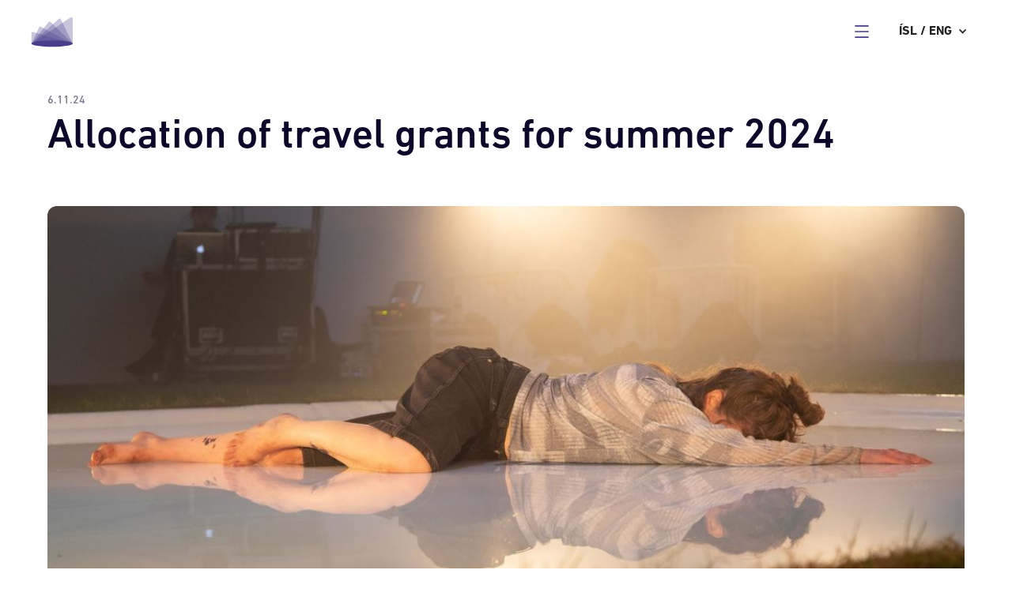

--- FILE ---
content_type: text/html
request_url: https://www.svidslistamidstod.is/en/post/uthlutun-ferdastyrkja-sumarid-20024
body_size: 9484
content:
<!DOCTYPE html><!-- Last Published: Fri Jan 16 2026 13:45:39 GMT+0000 (Coordinated Universal Time) --><html data-wf-domain="www.svidslistamidstod.is" data-wf-page="65d7ace166082ebe230e1701" data-wf-site="62470cbcd98684e38c177f44" lang="en" data-wf-collection="65d7ace166082ebe230e1672" data-wf-item-slug="uthlutun-ferdastyrkja-sumarid-20024"><head><meta charset="utf-8"/><title>Sviðslistamiðstöð Íslands – Allocation of travel grants for summer 2024</title><link rel="alternate" hrefLang="x-default" href="https://www.svidslistamidstod.is/post/uthlutun-ferdastyrkja-sumarid-20024"/><link rel="alternate" hrefLang="is" href="https://www.svidslistamidstod.is/post/uthlutun-ferdastyrkja-sumarid-20024"/><link rel="alternate" hrefLang="en" href="https://www.svidslistamidstod.is/en/post/uthlutun-ferdastyrkja-sumarid-20024"/><meta content="" name="description"/><meta content="Sviðslistamiðstöð Íslands – Allocation of travel grants for summer 2024" property="og:title"/><meta content="" property="og:description"/><meta content="https://cdn.prod.website-files.com/62470cbcd98684871b177f4f/666830cbc5b9c3d8ac01ff75_IMG_0152.jpeg" property="og:image"/><meta content="Sviðslistamiðstöð Íslands – Allocation of travel grants for summer 2024" property="twitter:title"/><meta content="" property="twitter:description"/><meta content="https://cdn.prod.website-files.com/62470cbcd98684871b177f4f/666830cbc5b9c3d8ac01ff75_IMG_0152.jpeg" property="twitter:image"/><meta property="og:type" content="website"/><meta content="summary_large_image" name="twitter:card"/><meta content="width=device-width, initial-scale=1" name="viewport"/><link href="https://cdn.prod.website-files.com/62470cbcd98684e38c177f44/css/svidslistamidstod.webflow.shared.0e161a9ad.css" rel="stylesheet" type="text/css" integrity="sha384-DhYamtYGlr7ayedtvJK2Z6Mos7pAGT5kwPj7frTw1c+oBAz8SfFflmr02Cn3fOTA" crossorigin="anonymous"/><style>@media (min-width:992px) {html.w-mod-js:not(.w-mod-ix) [data-w-id="90fb6105-de61-7127-3090-0cd3771c8292"] {color:rgb(12,8,42);}}</style><script type="text/javascript">!function(o,c){var n=c.documentElement,t=" w-mod-";n.className+=t+"js",("ontouchstart"in o||o.DocumentTouch&&c instanceof DocumentTouch)&&(n.className+=t+"touch")}(window,document);</script><link href="https://cdn.prod.website-files.com/62470cbcd98684e38c177f44/62692ae666adc9b951504810_SVI_favicon.png" rel="shortcut icon" type="image/x-icon"/><link href="https://cdn.prod.website-files.com/62470cbcd98684e38c177f44/62692b122f113891c19e3d2d_SVI_webclip.png" rel="apple-touch-icon"/><!-- Global site tag (gtag.js) - Google Analytics -->
<script type="fs-cc" fs-cc-categories="marketing, analytics, personalization" async src="https://www.googletagmanager.com/gtag/js?id=G-EG68SVP58H"></script>
<script type="fs-cc" fs-cc-categories="marketing, analytics, personalization">
  window.dataLayer = window.dataLayer || [];
  function gtag(){dataLayer.push(arguments);}
  gtag('js', new Date());

  gtag('config', 'G-EG68SVP58H');
</script>



<!-- Finsweet Cookie Consent -->
<script async src="https://cdn.jsdelivr.net/npm/@finsweet/cookie-consent@1/fs-cc.js" fs-cc-mode="opt-in"></script>


<style>
*{
-webkit-font-smoothing: antialiased; 
-moz-osx-font-smoothing: grayscale;
}
</style></head><body><div class="global"><div class="global-styles w-embed w-script"><!-- [Attributes by Finsweet] CMS Slider -->
<script async src="https://cdn.jsdelivr.net/npm/@finsweet/attributes-cmsslider@1/cmsslider.js"></script>

<style>
body { 
  min-height: 0vw;
  font-size: calc(0.32894736842105265vw + 0.6710526315789473em);
}
/* Max Font Size */
@media screen and (min-width:1800px) {
 body { font-size: 1em; }
}
/* Min Font Size */
@media screen and (max-width:991px) {
 body { font-size: calc(0.20181634712411706vw + 0.625em); }
}
.container {
  max-width: 100em;
}

::-moz-selection { /* Code for Firefox */
  color: #FFFFFF;
  background: #473E8A;
}

::selection {
  color: #FFFFFF;
  background: #fdbd0b;
}

p {
  -webkit-hyphens: none;
  -ms-hyphens: none;
  hyphens: none;
}

</style></div><div class="fs-cc-components"><div fs-cc="banner" class="fs-cc-banner_component"><div class="fs-cc-banner_container"><div class="fs-cc-banner_text">Með því að smella á <strong>„Samþykkja“</strong> staðfestir þú að vafrakökur séu geymdar í tækinu þínu til að auka notendaupplifun, greina notkun síðunnar og aðstoða við markaðsstarf okkar. Skoðaðu persónuverndarstefnu okkar fyrir frekari upplýsingar.</div><div class="fs-cc-banner_buttons-wrapper"><a fs-cc="open-preferences" href="#" class="fs-cc-banner_text-link">Stillingar</a><div class="fs-cc-banner_buttons-wrapper-right"><a fs-cc="deny" href="#" class="fs-cc-banner_button fs-cc-button-alt w-button">Hafna</a><a fs-cc="allow" href="#" class="fs-cc-banner_button w-button">Samþykkja</a></div></div></div><div fs-cc="interaction" class="fs-cc-banner_trigger"></div></div><div fs-cc="manager" class="fs-cc-manager_component"><div fs-cc="open-preferences" class="fs-cc-manager_button"><div class="fs-cc-manager_icon w-embed"><svg viewBox="0 0 24 24" fill="none" xmlns="http://www.w3.org/2000/svg">
<path d="M9 8L9 8.01" stroke="currentColor" stroke-width="2" stroke-linecap="round" stroke-linejoin="round"/>
<path d="M16 15L16 15.01" stroke="currentColor" stroke-width="2" stroke-linecap="round" stroke-linejoin="round"/>
<path d="M10 17L10 17.01" stroke="currentColor" stroke-width="2" stroke-linecap="round" stroke-linejoin="round"/>
<path d="M11 13L11 13.01" stroke="currentColor" stroke-width="2" stroke-linecap="round" stroke-linejoin="round"/>
<path d="M6 12L6 12.01" stroke="currentColor" stroke-width="2" stroke-linecap="round" stroke-linejoin="round"/>
<path d="M12 21C16.9706 21 21 16.9706 21 12C21 11.4402 20.9489 10.8924 20.8511 10.361C20.3413 10.7613 19.6985 11 19 11C18.4536 11 17.9413 10.8539 17.5 10.5987C17.0587 10.8539 16.5464 11 16 11C14.3431 11 13 9.65685 13 8C13 7.60975 13.0745 7.23691 13.2101 6.89492C11.9365 6.54821 11 5.38347 11 4C11 3.66387 11.0553 3.34065 11.1572 3.03894C6.58185 3.46383 3 7.31362 3 12C3 16.9706 7.02944 21 12 21Z" stroke="currentColor" stroke-width="2" stroke-linecap="round" stroke-linejoin="round"/>
</svg></div></div><div fs-cc="interaction" class="fs-cc-manager_trigger"></div></div><div fs-cc-scroll="disable" fs-cc="preferences" class="fs-cc-prefs_component w-form"><form method="get" name="wf-form-Cookie-Preferences" data-name="Cookie Preferences" class="fs-cc-prefs_form" data-wf-page-id="65d7ace166082ebe230e1701" data-wf-element-id="33b7d8aa-ca8f-24a3-61d5-ed78099cf3f0" data-wf-locale-id="65d858574338d29ac6c80502"><div fs-cc="close" class="fs-cc-prefs_close"><div class="fs-cc-prefs_close-icon w-embed"><svg fill="currentColor" aria-hidden="true" focusable="false" viewBox="0 0 16 16">
	<path d="M9.414 8l4.293-4.293-1.414-1.414L8 6.586 3.707 2.293 2.293 3.707 6.586 8l-4.293 4.293 1.414 1.414L8 9.414l4.293 4.293 1.414-1.414L9.414 8z"></path>
</svg></div></div><div class="fs-cc-prefs_content"><div class="fs-cc-prefs_space-small"><div class="fs-cc-prefs_title">Skilmálar um notkun á vafrakökum</div></div><div class="fs-cc-prefs_space-small"><div class="fs-cc-prefs_text">Þegar þú heimsækir vefsíður gætu þær geymt eða sótt gögn í vafrann þínn með vafrakökum (e. cookies). Þetta er oft nauðsynlegt fyrir grunnvirkni vefsíðunnar. Vafrakökurnar gætu verið notaðar til markaðssetningar, greiningar eða til að sérsníða síðuna, t.d. til að geyma kjörstillingar þínar.<br/><br/>Persónuvernd er okkur mikilvæg. Þess vegna hefur þú möguleika á að slökkva á ákveðnum tegundum af vafrakökum sem eru ekki nauðsynlegar fyrir grunnvirkni vefsíðunnar. Þessi útilokun getur haft áhrif á upplifun þína af vefsíðunni.</div></div><div class="fs-cc-prefs_space-medium"><a fs-cc="deny" href="#" class="fs-cc-prefs_button fs-cc-button-alt w-button">Hafna öllu kökum</a><a fs-cc="allow" href="#" class="fs-cc-prefs_button w-button">Samþykkja allar kökur</a></div><div class="fs-cc-prefs_space-small"><div class="fs-cc-prefs_title"><strong class="bold-text">Stjórnun á vafrakökum eftir flokkum</strong></div></div><div class="fs-cc-prefs_option"><div class="fs-cc-prefs_toggle-wrapper"><div class="fs-cc-prefs_label">Nauðsynlegt</div><div class="fs-cc-prefs_text"><strong>Alltaf virkt</strong></div></div><div class="fs-cc-prefs_text">Þessar vafrakökur eru nauðsynlegar fyrir grunnvirkni síðunnar.</div></div><div class="fs-cc-prefs_option"><div class="fs-cc-prefs_toggle-wrapper"><div class="fs-cc-prefs_label">Markaðssetning</div><label class="w-checkbox fs-cc-prefs_checkbox-field"><input type="checkbox" fs-cc-checkbox="marketing" name="marketing-2" data-name="Marketing 2" class="w-checkbox-input fs-cc-prefs_checkbox"/><span for="marketing-2" class="fs-cc-prefs_checkbox-label w-form-label">Essential</span><div class="fs-cc-prefs_toggle"></div></label></div><div class="fs-cc-prefs_text">Þessar vafrakökur eru notaðar til að birta auglýsingar sem eiga betur við þig og áhugamál þín. Þær geta einnig verið notaðar til að mæla árangur auglýsingaherferða eða takmarka fjölda skipta sem þú sérð auglýsingar. Markaðsfyrirtæki setja þær inn með leyfi rekstraraðila vefsíðunnar.</div></div><div class="fs-cc-prefs_option"><div class="fs-cc-prefs_toggle-wrapper"><div class="fs-cc-prefs_label">Persónulegar stillingar</div><label class="w-checkbox fs-cc-prefs_checkbox-field"><input type="checkbox" fs-cc-checkbox="personalization" name="personalization-2" data-name="Personalization 2" class="w-checkbox-input fs-cc-prefs_checkbox"/><span for="personalization-2" class="fs-cc-prefs_checkbox-label w-form-label">Essential</span><div class="fs-cc-prefs_toggle"></div></label></div><div class="fs-cc-prefs_text">Þessar vafrakökur gera vefsíðunni kleift að muna stillingarnar þínar (svo sem notendanafn, tungumál eða svæði) og veita betri og persónulegri upplifun.</div></div><div class="fs-cc-prefs_option"><div class="fs-cc-prefs_toggle-wrapper"><div class="fs-cc-prefs_label">Greining</div><label class="w-checkbox fs-cc-prefs_checkbox-field"><input type="checkbox" fs-cc-checkbox="analytics" name="analytics-2" data-name="Analytics 2" class="w-checkbox-input fs-cc-prefs_checkbox"/><span for="analytics-2" class="fs-cc-prefs_checkbox-label w-form-label">Essential</span><div class="fs-cc-prefs_toggle"></div></label></div><div class="fs-cc-prefs_text">Þessar vafrakökur hjálpa rekstraraðila vefsíðunnar að fylgjast með virkni síðunnar, hvernig gestir nota hana og hvort það komi upp tæknileg vandamál. Þessar vafrakökur safna ekki upplýsingum sem auðkenna gesti.</div></div><div class="fs-cc-prefs_buttons-wrapper"><a fs-cc="submit" href="#" class="fs-cc-prefs_button w-button">Staðfesta og loka</a></div><input type="submit" data-wait="Please wait..." class="fs-cc-prefs_submit-hide w-button" value="Submit"/><div class="w-embed"><style>
/* smooth scrolling on iOS devices */
.fs-cc-prefs_content{-webkit-overflow-scrolling: touch}
</style></div></div></form><div class="w-form-done"></div><div class="w-form-fail"></div><div fs-cc="close" class="fs-cc-prefs_overlay"></div><div fs-cc="interaction" class="fs-cc-prefs_trigger"></div></div></div></div><nav class="nav"><div class="full-container"><div class="nav-wrap logo-mobile"><a href="/en" class="brand w-inline-block"><img src="https://cdn.prod.website-files.com/62470cbcd98684e38c177f44/62667bd8800e596996afab75_SVI_emblem_purple.svg" loading="lazy" brand="mobile" alt="" class="brand-image purple"/><img src="https://cdn.prod.website-files.com/62470cbcd98684e38c177f44/62667bd8fe92715b818b5d32_SVI_h_isl_white.svg" loading="lazy" brand="mobile" alt="" class="brand-image white"/></a><div class="nav-right-content"><div data-w-id="3d837b4c-e2c4-7905-85e0-957a14de0aef" data-is-ix2-target="1" class="nav-lottie" data-animation-type="lottie" data-src="https://cdn.prod.website-files.com/62470cbcd98684e38c177f44/62602c7518289a36ef1b1261_SLMI_menu-to-close.json" data-loop="0" data-direction="1" data-autoplay="0" data-renderer="svg" data-default-duration="1.7" data-duration="0"></div><div class="global"><div class="global-styles w-embed w-script"><!-- [Attributes by Finsweet] CMS Slider -->
<script async src="https://cdn.jsdelivr.net/npm/@finsweet/attributes-cmsslider@1/cmsslider.js"></script>

<style>
body { 
  min-height: 0vw;
  font-size: calc(0.32894736842105265vw + 0.6710526315789473em);
}
/* Max Font Size */
@media screen and (min-width:1800px) {
 body { font-size: 1em; }
}
/* Min Font Size */
@media screen and (max-width:991px) {
 body { font-size: calc(0.20181634712411706vw + 0.625em); }
}
.container {
  max-width: 100em;
}

::-moz-selection { /* Code for Firefox */
  color: #FFFFFF;
  background: #473E8A;
}

::selection {
  color: #FFFFFF;
  background: #fdbd0b;
}

p {
  -webkit-hyphens: none;
  -ms-hyphens: none;
  hyphens: none;
}

</style></div><div class="fs-cc-components"><div fs-cc="banner" class="fs-cc-banner_component"><div class="fs-cc-banner_container"><div class="fs-cc-banner_text">Með því að smella á <strong>„Samþykkja“</strong> staðfestir þú að vafrakökur séu geymdar í tækinu þínu til að auka notendaupplifun, greina notkun síðunnar og aðstoða við markaðsstarf okkar. Skoðaðu persónuverndarstefnu okkar fyrir frekari upplýsingar.</div><div class="fs-cc-banner_buttons-wrapper"><a fs-cc="open-preferences" href="#" class="fs-cc-banner_text-link">Stillingar</a><div class="fs-cc-banner_buttons-wrapper-right"><a fs-cc="deny" href="#" class="fs-cc-banner_button fs-cc-button-alt w-button">Hafna</a><a fs-cc="allow" href="#" class="fs-cc-banner_button w-button">Samþykkja</a></div></div></div><div fs-cc="interaction" class="fs-cc-banner_trigger"></div></div><div fs-cc="manager" class="fs-cc-manager_component"><div fs-cc="open-preferences" class="fs-cc-manager_button"><div class="fs-cc-manager_icon w-embed"><svg viewBox="0 0 24 24" fill="none" xmlns="http://www.w3.org/2000/svg">
<path d="M9 8L9 8.01" stroke="currentColor" stroke-width="2" stroke-linecap="round" stroke-linejoin="round"/>
<path d="M16 15L16 15.01" stroke="currentColor" stroke-width="2" stroke-linecap="round" stroke-linejoin="round"/>
<path d="M10 17L10 17.01" stroke="currentColor" stroke-width="2" stroke-linecap="round" stroke-linejoin="round"/>
<path d="M11 13L11 13.01" stroke="currentColor" stroke-width="2" stroke-linecap="round" stroke-linejoin="round"/>
<path d="M6 12L6 12.01" stroke="currentColor" stroke-width="2" stroke-linecap="round" stroke-linejoin="round"/>
<path d="M12 21C16.9706 21 21 16.9706 21 12C21 11.4402 20.9489 10.8924 20.8511 10.361C20.3413 10.7613 19.6985 11 19 11C18.4536 11 17.9413 10.8539 17.5 10.5987C17.0587 10.8539 16.5464 11 16 11C14.3431 11 13 9.65685 13 8C13 7.60975 13.0745 7.23691 13.2101 6.89492C11.9365 6.54821 11 5.38347 11 4C11 3.66387 11.0553 3.34065 11.1572 3.03894C6.58185 3.46383 3 7.31362 3 12C3 16.9706 7.02944 21 12 21Z" stroke="currentColor" stroke-width="2" stroke-linecap="round" stroke-linejoin="round"/>
</svg></div></div><div fs-cc="interaction" class="fs-cc-manager_trigger"></div></div><div fs-cc-scroll="disable" fs-cc="preferences" class="fs-cc-prefs_component w-form"><form method="get" name="wf-form-Cookie-Preferences" data-name="Cookie Preferences" class="fs-cc-prefs_form" data-wf-page-id="65d7ace166082ebe230e1701" data-wf-element-id="33b7d8aa-ca8f-24a3-61d5-ed78099cf3f0" data-wf-locale-id="65d858574338d29ac6c80502"><div fs-cc="close" class="fs-cc-prefs_close"><div class="fs-cc-prefs_close-icon w-embed"><svg fill="currentColor" aria-hidden="true" focusable="false" viewBox="0 0 16 16">
	<path d="M9.414 8l4.293-4.293-1.414-1.414L8 6.586 3.707 2.293 2.293 3.707 6.586 8l-4.293 4.293 1.414 1.414L8 9.414l4.293 4.293 1.414-1.414L9.414 8z"></path>
</svg></div></div><div class="fs-cc-prefs_content"><div class="fs-cc-prefs_space-small"><div class="fs-cc-prefs_title">Skilmálar um notkun á vafrakökum</div></div><div class="fs-cc-prefs_space-small"><div class="fs-cc-prefs_text">Þegar þú heimsækir vefsíður gætu þær geymt eða sótt gögn í vafrann þínn með vafrakökum (e. cookies). Þetta er oft nauðsynlegt fyrir grunnvirkni vefsíðunnar. Vafrakökurnar gætu verið notaðar til markaðssetningar, greiningar eða til að sérsníða síðuna, t.d. til að geyma kjörstillingar þínar.<br/><br/>Persónuvernd er okkur mikilvæg. Þess vegna hefur þú möguleika á að slökkva á ákveðnum tegundum af vafrakökum sem eru ekki nauðsynlegar fyrir grunnvirkni vefsíðunnar. Þessi útilokun getur haft áhrif á upplifun þína af vefsíðunni.</div></div><div class="fs-cc-prefs_space-medium"><a fs-cc="deny" href="#" class="fs-cc-prefs_button fs-cc-button-alt w-button">Hafna öllu kökum</a><a fs-cc="allow" href="#" class="fs-cc-prefs_button w-button">Samþykkja allar kökur</a></div><div class="fs-cc-prefs_space-small"><div class="fs-cc-prefs_title"><strong class="bold-text">Stjórnun á vafrakökum eftir flokkum</strong></div></div><div class="fs-cc-prefs_option"><div class="fs-cc-prefs_toggle-wrapper"><div class="fs-cc-prefs_label">Nauðsynlegt</div><div class="fs-cc-prefs_text"><strong>Alltaf virkt</strong></div></div><div class="fs-cc-prefs_text">Þessar vafrakökur eru nauðsynlegar fyrir grunnvirkni síðunnar.</div></div><div class="fs-cc-prefs_option"><div class="fs-cc-prefs_toggle-wrapper"><div class="fs-cc-prefs_label">Markaðssetning</div><label class="w-checkbox fs-cc-prefs_checkbox-field"><input type="checkbox" fs-cc-checkbox="marketing" name="marketing-2" data-name="Marketing 2" class="w-checkbox-input fs-cc-prefs_checkbox"/><span for="marketing-2" class="fs-cc-prefs_checkbox-label w-form-label">Essential</span><div class="fs-cc-prefs_toggle"></div></label></div><div class="fs-cc-prefs_text">Þessar vafrakökur eru notaðar til að birta auglýsingar sem eiga betur við þig og áhugamál þín. Þær geta einnig verið notaðar til að mæla árangur auglýsingaherferða eða takmarka fjölda skipta sem þú sérð auglýsingar. Markaðsfyrirtæki setja þær inn með leyfi rekstraraðila vefsíðunnar.</div></div><div class="fs-cc-prefs_option"><div class="fs-cc-prefs_toggle-wrapper"><div class="fs-cc-prefs_label">Persónulegar stillingar</div><label class="w-checkbox fs-cc-prefs_checkbox-field"><input type="checkbox" fs-cc-checkbox="personalization" name="personalization-2" data-name="Personalization 2" class="w-checkbox-input fs-cc-prefs_checkbox"/><span for="personalization-2" class="fs-cc-prefs_checkbox-label w-form-label">Essential</span><div class="fs-cc-prefs_toggle"></div></label></div><div class="fs-cc-prefs_text">Þessar vafrakökur gera vefsíðunni kleift að muna stillingarnar þínar (svo sem notendanafn, tungumál eða svæði) og veita betri og persónulegri upplifun.</div></div><div class="fs-cc-prefs_option"><div class="fs-cc-prefs_toggle-wrapper"><div class="fs-cc-prefs_label">Greining</div><label class="w-checkbox fs-cc-prefs_checkbox-field"><input type="checkbox" fs-cc-checkbox="analytics" name="analytics-2" data-name="Analytics 2" class="w-checkbox-input fs-cc-prefs_checkbox"/><span for="analytics-2" class="fs-cc-prefs_checkbox-label w-form-label">Essential</span><div class="fs-cc-prefs_toggle"></div></label></div><div class="fs-cc-prefs_text">Þessar vafrakökur hjálpa rekstraraðila vefsíðunnar að fylgjast með virkni síðunnar, hvernig gestir nota hana og hvort það komi upp tæknileg vandamál. Þessar vafrakökur safna ekki upplýsingum sem auðkenna gesti.</div></div><div class="fs-cc-prefs_buttons-wrapper"><a fs-cc="submit" href="#" class="fs-cc-prefs_button w-button">Staðfesta og loka</a></div><input type="submit" data-wait="Please wait..." class="fs-cc-prefs_submit-hide w-button" value="Submit"/><div class="w-embed"><style>
/* smooth scrolling on iOS devices */
.fs-cc-prefs_content{-webkit-overflow-scrolling: touch}
</style></div></div></form><div class="w-form-done"></div><div class="w-form-fail"></div><div fs-cc="close" class="fs-cc-prefs_overlay"></div><div fs-cc="interaction" class="fs-cc-prefs_trigger"></div></div></div></div><div class="nav-language"></div><div data-hover="false" data-delay="0" class="dropdown w-dropdown"><div class="dropdown-toggle w-dropdown-toggle"><div class="w-icon-dropdown-toggle"></div><div class="text-block-2">ÍSL / ENG</div></div><nav class="w-dropdown-list"><div class="w-locales-list"><div role="list" class="locales-list w-locales-items"><div role="listitem" class="w-locales-item"><a hreflang="is" href="/post/uthlutun-ferdastyrkja-sumarid-20024">Íslenska</a></div><div role="listitem" class="w-locales-item"><a hreflang="en" href="/en/post/uthlutun-ferdastyrkja-sumarid-20024" aria-current="page" class="w--current">English</a></div></div></div></nav></div></div></div><div class="nav-menu"><div class="container nav-light"><a href="/en/frettir" class="nav-link">News</a><a href="/en/styrkir" class="nav-link">Grants</a><a href="/en/resources" class="nav-link">Resources</a><a href="/en/publication" class="nav-link">Publication</a><a href="/en/umokkur" class="nav-link">About Us</a></div><div class="nav-menu-bg"></div></div></div></nav><div class="page-wrap"><div class="section pos-relative"><div class="container z-index-100"><div class="card-data"><div class="text-small">6.11.24</div></div><h1 class="heading-large no-caps">Allocation of travel grants for summer 2024</h1><div class="cms-post-video w-condition-invisible w-dyn-bind-empty w-video w-embed"></div><img src="https://cdn.prod.website-files.com/62470cbcd98684871b177f4f/666830cbc5b9c3d8ac01ff75_IMG_0152.jpeg" loading="lazy" alt="" sizes="(max-width: 991px) 100vw, 912px, 100vw" srcset="https://cdn.prod.website-files.com/62470cbcd98684871b177f4f/666830cbc5b9c3d8ac01ff75_IMG_0152-p-500.jpeg 500w, https://cdn.prod.website-files.com/62470cbcd98684871b177f4f/666830cbc5b9c3d8ac01ff75_IMG_0152-p-800.jpeg 800w, https://cdn.prod.website-files.com/62470cbcd98684871b177f4f/666830cbc5b9c3d8ac01ff75_IMG_0152-p-1080.jpeg 1080w, https://cdn.prod.website-files.com/62470cbcd98684871b177f4f/666830cbc5b9c3d8ac01ff75_IMG_0152-p-1600.jpeg 1600w, https://cdn.prod.website-files.com/62470cbcd98684871b177f4f/666830cbc5b9c3d8ac01ff75_IMG_0152-p-2000.jpeg 2000w, https://cdn.prod.website-files.com/62470cbcd98684871b177f4f/666830cbc5b9c3d8ac01ff75_IMG_0152.jpeg 2500w" class="cms-post-image"/><div class="rich-text-blog w-richtext"><p>Performing Arts Centre Iceland has awarded travel grants according to the proposals <a href="/en/umokkur">PACI advisory board.</a>The open call for travel grants was announced in early May, and a total of five applications were received this time. Grants were awarded to four exciting projects. The aim of these grants is to generate interest and demand abroad for performing arts works from Iceland.</p><p>The following projects received travel grants:</p><p><a href="https://www.olofingolfsdottir.com" target="_blank">Olöf Ingolfsdottir</a> dancer and choreographer, received 200,000 ISK to present the work “Something About Clouds” at <a href="https://quartiersdanses.com/en/" target="_blank">Festival Quartier Danses </a>in Montreal, which will take place September 5 - 15, 2024. Ólöf was <a href="https://www.griman.is/tilnefningar-til-grimunnar-2024/" target="_blank">nominated </a>for two Gríma Awards in 2024, both as choreographer and dancer of the year for the work “Seven Poems from an Unwritten Book of Poetry”.</p><p><a href="https://www.rosaomarsdottir.com" target="_blank">Rosa Omarsdóttir </a>received 525,000 ISK to present the work “MOLTA” in <a href="https://dansehallerne.dk/en/" target="_blank">Dansehallerne </a>in Copenhagen, 26 - 28 September 2024. Molta received two awards at the <a href="https://www.rosaomarsdottir.com" target="_blank">Gríman Theatre Awards</a>. Rósa was named choreographer of the year and Guðný Hrund Sigurðardóttir, Hákon Pálson and Rósa Ómarsdóttir received the award for set design of the year. Molta and Rómeó &lt;3 July by the Iceland Dance Company will be the two performances from Iceland that will be on the program in the new premises of Danshallerne in Copenhagen this autumn.</p><p>Ð festival received 450,000 ISK to support the exhibition of six individual projects of graduates from <a href="https://www.lhi.is/namsleid/samtimadans-ba/">Department of Dance, Iceland University of the Arts </a>on <a href="https://www.stl.ee/en">Söltumatu Tantsu Lava </a>in Estonia, <a href="https://www.dansiblekinge.se" target="_blank">Dans i Blekinge </a>in Sweden and <a href="https://tanssiteatterimd.fi/en/frontpage/" target="_blank">Dance Theatre MD </a>in Finland, 4 - 13 October 2024. The grant will provide newly graduated dancers with an invaluable opportunity to promote their work internationally.</p><p><a href="https://worldsofpuppets.com">Bernd Gardener</a>I got 100,000 dollars to show.”<a href="https://worldsofpuppets.com/puppets-in-theater/metamorphosis/">Metamorphosis</a>“ on <a href="https://www.pestaboneka.com" target="_blank">Pesta Boneka </a>Indonesian Puppet Festival, 21-27 October 2024. Bernd is one of the country&#x27;s leading puppet artists and has presented his work around the world over the past decades. Metamorphosis was premiered in 2006.</p><p>Performing Arts Centre Iceland warmly congratulates the recipients and looks forward to watching their reception abroad. Have a nice trip!</p><p>Photo: MOLTA - Gunnlöð Jona Rúnarsdóttir</p></div><div class="w-dyn-list"><div role="list" class="cms-post-tags margin--top-40 w-dyn-items"><div role="listitem" class="cms-post-tags-item w-dyn-item"><a href="/en/tag/styrkir" class="tag">Grants</a></div><div role="listitem" class="cms-post-tags-item w-dyn-item"><a href="/en/tag/dans" class="tag">Dans</a></div></div></div><div class="spacer-medium"><div class="divider-line"></div></div></div></div><div class="section"><div class="container"><div class="section-header"><div class="text-xl">Aðrar fréttir</div><a href="/en/frettir" class="link-small all-posts-link w-inline-block"><div class="text-medium">Allar fréttir</div><img src="https://cdn.prod.website-files.com/62470cbcd98684e38c177f44/6283e9982ee5e92a01c4572c_Arrows-arrow-right%20-purple.svg" loading="lazy" alt="" class="margin-left-10"/><div class="link-small-line"></div></a></div><div class="margin-top-80 w-dyn-list"><div role="list" class="grid-thirds rows-80 w-dyn-items"><div role="listitem" class="w-dyn-item"><a data-w-id="90fb6105-de61-7127-3090-0cd3771c828f" href="/en/post/opid-fyrir-umsoknir-taekifaeri-fyrir-listafolk-og-gagnrynendur-a-cph-stage" class="small-card-v1 w-inline-block"><img src="https://cdn.prod.website-files.com/62470cbcd98684871b177f4f/695e7b63cd1a8b2c47c6a97f_time%20%E2%80%A2%20March%202025%20%E2%80%A2%200800%20AM%20(1920%20x%201080%20px).png" loading="lazy" alt="" sizes="100vw" srcset="https://cdn.prod.website-files.com/62470cbcd98684871b177f4f/695e7b63cd1a8b2c47c6a97f_time%20%E2%80%A2%20March%202025%20%E2%80%A2%200800%20AM%20(1920%20x%201080%20px)-p-500.png 500w, https://cdn.prod.website-files.com/62470cbcd98684871b177f4f/695e7b63cd1a8b2c47c6a97f_time%20%E2%80%A2%20March%202025%20%E2%80%A2%200800%20AM%20(1920%20x%201080%20px)-p-800.png 800w, https://cdn.prod.website-files.com/62470cbcd98684871b177f4f/695e7b63cd1a8b2c47c6a97f_time%20%E2%80%A2%20March%202025%20%E2%80%A2%200800%20AM%20(1920%20x%201080%20px)-p-1080.png 1080w, https://cdn.prod.website-files.com/62470cbcd98684871b177f4f/695e7b63cd1a8b2c47c6a97f_time%20%E2%80%A2%20March%202025%20%E2%80%A2%200800%20AM%20(1920%20x%201080%20px)-p-1600.png 1600w, https://cdn.prod.website-files.com/62470cbcd98684871b177f4f/695e7b63cd1a8b2c47c6a97f_time%20%E2%80%A2%20March%202025%20%E2%80%A2%200800%20AM%20(1920%20x%201080%20px).png 1920w" class="small-card-v1-image"/><div class="small-card-v1-content"><div class="small-card-data-wrap"><div class="text-small">7.1.26</div></div><h2 data-w-id="90fb6105-de61-7127-3090-0cd3771c8292" class="text-large margin-0">Open Calls: Opportunities for Artists and Critics at CPH STAGE</h2><div class="tag-row"><div class="tag"><div class="item-tag">Sviðslistamiðstöð</div></div></div></div></a></div><div role="listitem" class="w-dyn-item"><a data-w-id="90fb6105-de61-7127-3090-0cd3771c828f" href="/en/post/ice-hot-danstviaeringurinn---stada-og-framtidarhorfur" class="small-card-v1 w-inline-block"><img src="https://cdn.prod.website-files.com/62470cbcd98684871b177f4f/691da4d769261492ad5a23d7_postponed_instagram.jpg" loading="lazy" alt="" sizes="100vw" srcset="https://cdn.prod.website-files.com/62470cbcd98684871b177f4f/691da4d769261492ad5a23d7_postponed_instagram-p-500.jpg 500w, https://cdn.prod.website-files.com/62470cbcd98684871b177f4f/691da4d769261492ad5a23d7_postponed_instagram-p-800.jpg 800w, https://cdn.prod.website-files.com/62470cbcd98684871b177f4f/691da4d769261492ad5a23d7_postponed_instagram.jpg 1080w" class="small-card-v1-image"/><div class="small-card-v1-content"><div class="small-card-data-wrap"><div class="text-small">19.11.25</div></div><h2 data-w-id="90fb6105-de61-7127-3090-0cd3771c8292" class="text-large margin-0">Update on ICE HOT 2026</h2><div class="tag-row"><div class="tag"><div class="item-tag">Sviðslistamiðstöð</div></div></div></div></a></div><div role="listitem" class="w-dyn-item"><a data-w-id="90fb6105-de61-7127-3090-0cd3771c828f" href="/en/post/kynning-a-islenskum-leikskaldum-i-oslo" class="small-card-v1 w-inline-block"><img src="https://cdn.prod.website-files.com/62470cbcd98684871b177f4f/6915bdc79fc235891fc1bc93_oslo.png" loading="lazy" alt="" sizes="100vw" srcset="https://cdn.prod.website-files.com/62470cbcd98684871b177f4f/6915bdc79fc235891fc1bc93_oslo-p-500.png 500w, https://cdn.prod.website-files.com/62470cbcd98684871b177f4f/6915bdc79fc235891fc1bc93_oslo-p-800.png 800w, https://cdn.prod.website-files.com/62470cbcd98684871b177f4f/6915bdc79fc235891fc1bc93_oslo-p-1080.png 1080w, https://cdn.prod.website-files.com/62470cbcd98684871b177f4f/6915bdc79fc235891fc1bc93_oslo.png 1536w" class="small-card-v1-image"/><div class="small-card-v1-content"><div class="small-card-data-wrap"><div class="text-small">12.11.25</div></div><h2 data-w-id="90fb6105-de61-7127-3090-0cd3771c8292" class="text-large margin-0">Icelandic Playwriting Showcased in Oslo</h2><div class="tag-row"><div class="tag"><div class="item-tag">Sviðslistamiðstöð</div></div></div></div></a></div></div></div></div><div class="spacer-medium"></div></div><div class="section padding-0 is-purple"><div class="container"><div class="footer-header"><h2 class="footer-title">Performing Arts Centre Iceland</h2></div><div class="footer-v1-wrap"><div class="footer-v1-left-content"><div class="footer-contact"><div class="address-link"><p class="address">Austurstræti 5, 4. hæð <br/>‍<!-- -->101 Reykjavík <br/>Iceland</p></div><div class="fcontact-list"><a href="tel:+3546990770" class="contact-link w-inline-block"><p class="link is-footer">+354 699 0770</p></a><a href="mailto:svidslistamidstod@svidslistamidstod.is" class="contact-link w-inline-block"><p class="link is-footer">svidslistamidstod@svidslistamidstod.is</p></a><div class="contact-link"><p class="address frame">kt. 431221 0200</p></div></div></div></div><div class="footer-v1-right-content"><div class="footer-links-wrap"><a data-w-id="1300d2ae-3411-5f94-43b1-3b873a53df54" href="/en/frettir" class="page-link w-inline-block"><h2 class="footer-link-txt">News</h2><div class="link-underline"></div></a><a data-w-id="72f3292e-6593-a32b-623b-64230dd9412b" href="/en/umokkur" class="page-link w-inline-block"><h2 class="footer-link-txt">About Us</h2><div class="link-underline"></div></a><a data-w-id="d30298be-e6a6-f78b-5c43-fef30a3c17ba" href="/en/styrkir" class="page-link w-inline-block"><h2 class="footer-link-txt">Grants</h2><div class="link-underline"></div></a><a data-w-id="9fda7ae7-1c17-2019-418b-64cb5f1e192f" href="/en/hagsmunaadilar" class="page-link w-inline-block"><h2 class="footer-link-txt">Stakeholders</h2><div class="link-underline"></div></a></div><div class="socialmedia"><a href="https://www.instagram.com/performingartscentreiceland/" target="_blank" class="social-icon-wrap w-inline-block"><img src="https://cdn.prod.website-files.com/62470cbcd98684e38c177f44/6284e851462ffb100799726d_Instagram-light.svg" loading="lazy" alt=""/></a><a href="https://www.facebook.com/performingartscentreiceland" target="_blank" class="social-icon-wrap w-inline-block"><img src="https://cdn.prod.website-files.com/62470cbcd98684e38c177f44/6284e8512c378606304ff718_Facebook-light.svg" loading="lazy" alt=""/></a><a href="https://www.youtube.com/channel/UCaex_EeYM_CthwDySLL6aPg" target="_blank" class="social-icon-wrap w-inline-block"><img src="https://cdn.prod.website-files.com/62470cbcd98684e38c177f44/65e32bb606103486696cd87f_youtube%202.svg" loading="lazy" alt=""/></a><a href="https://open.spotify.com/show/4ttLnCY6eWcCKKXluPFOa9?si=03d08f485fc645f2" target="_blank" class="social-icon-wrap w-inline-block"><img src="https://cdn.prod.website-files.com/62470cbcd98684e38c177f44/65e32a9b4eb0a1a3e7270791_spotify%202.svg" loading="lazy" alt=""/></a><a href="https://issuu.com/performingartscentreiceland" target="_blank" class="social-icon-wrap w-inline-block"><img src="https://cdn.prod.website-files.com/62470cbcd98684e38c177f44/65e328e54f33f6583b72037b_issuu%203.svg" loading="lazy" alt=""/></a></div></div></div><div class="subfooter"><div class="legal"><div class="text-block-3">©2022 Sviðslistamiðstöð</div></div></div></div></div></div><script src="https://d3e54v103j8qbb.cloudfront.net/js/jquery-3.5.1.min.dc5e7f18c8.js?site=62470cbcd98684e38c177f44" type="text/javascript" integrity="sha256-9/aliU8dGd2tb6OSsuzixeV4y/faTqgFtohetphbbj0=" crossorigin="anonymous"></script><script src="https://cdn.prod.website-files.com/62470cbcd98684e38c177f44/js/webflow.schunk.e0c428ff9737f919.js" type="text/javascript" integrity="sha384-ar82P9eriV3WGOD8Lkag3kPxxkFE9GSaSPalaC0MRlR/5aACGoFQNfyqt0dNuYvt" crossorigin="anonymous"></script><script src="https://cdn.prod.website-files.com/62470cbcd98684e38c177f44/js/webflow.schunk.7fffa4385bdcef95.js" type="text/javascript" integrity="sha384-NlfSUtOUA5Z3BDhqBIRwrXhXf56UUpmWly6x7Rowd4KiB2XKfylCVmkIm51MgtKW" crossorigin="anonymous"></script><script src="https://cdn.prod.website-files.com/62470cbcd98684e38c177f44/js/webflow.58fdf814.da0dceebb6611dda.js" type="text/javascript" integrity="sha384-xYwy+Sj9Aiw4z5F8Uj0Vcv4Kj06WYAVk0GYbg1vq2Zip8nSCm/2R0jzv2At/3Ouh" crossorigin="anonymous"></script><!-- Finsweet Filters -->
<script src="https://cdn.jsdelivr.net/npm/@finsweet/filters@1/filters.js" defer></script>
<script>
  document.addEventListener("DOMContentLoaded", function() {
    fsFilters({
      filterAnimation: { enable: true }
    });
  });
</script>

<!-- Light/Dark mode cookie -->
<script type="fs-cc" fs-cc-categories="personalization">
function setThemeFromCookie() {
 const themeState = document.getElementById('content');
 themeState.className = isThemeSelected() ? 'dark-mode' : 'light-mode';
}
function setThemeSwitchState() {
 document.getElementById('toggleTheme').checked = isThemeSelected();
}
function isThemeSelected() {
 return document.cookie.match(/theme=dark/i) != null;
}
function toggleTheme() {
 const themeState = document.getElementById('content');
 const currentState = themeState.className;
 const newState = themeState.className == 'dark-mode' ? 'light-mode' : 'dark-mode';
 themeState.className = newState;
 document.cookie = 'theme=' + (newState == 'light-mode' ? 'light' : 'dark');
}
(function() {
 setThemeFromCookie();
 setThemeSwitchState();
 document.getElementById('toggleTheme').onchange=toggleTheme;
})();
</script>
<script type="text/javascript" src="https://cdn.weglot.com/weglot.min.js"></script>
<script>
// init Weglot
Weglot.initialize({
	api_key: 'wg_d37f2935d213de7fd51a46a0775f8a662'
});

// on Weglot init
Weglot.on('initialized', ()=>{
	// get the current active language
  const currentLang = Weglot.getCurrentLang();
  // if the current active language link exists
  if(document.querySelector('.wg-element-wrapper.sw3 [lang='+currentLang+']')){
  	// click the link
  	document.querySelector('.wg-element-wrapper.sw3 [lang='+currentLang+']').click();
  }
});

// for each of the .wg-element-wrapper language links
document.querySelectorAll('.wg-element-wrapper.sw3 [lang]').forEach((link)=>{
	// add a click event listener
	link.addEventListener('click', function(e){
  	// prevent default
		e.preventDefault();
    // switch current active language after a setTimeout
    setTimeout(()=>Weglot.switchTo(this.getAttribute('lang')),700);
	});
});
</script></body></html>

--- FILE ---
content_type: text/css
request_url: https://cdn.prod.website-files.com/62470cbcd98684e38c177f44/css/svidslistamidstod.webflow.shared.0e161a9ad.css
body_size: 24328
content:
html {
  -webkit-text-size-adjust: 100%;
  -ms-text-size-adjust: 100%;
  font-family: sans-serif;
}

body {
  margin: 0;
}

article, aside, details, figcaption, figure, footer, header, hgroup, main, menu, nav, section, summary {
  display: block;
}

audio, canvas, progress, video {
  vertical-align: baseline;
  display: inline-block;
}

audio:not([controls]) {
  height: 0;
  display: none;
}

[hidden], template {
  display: none;
}

a {
  background-color: #0000;
}

a:active, a:hover {
  outline: 0;
}

abbr[title] {
  border-bottom: 1px dotted;
}

b, strong {
  font-weight: bold;
}

dfn {
  font-style: italic;
}

h1 {
  margin: .67em 0;
  font-size: 2em;
}

mark {
  color: #000;
  background: #ff0;
}

small {
  font-size: 80%;
}

sub, sup {
  vertical-align: baseline;
  font-size: 75%;
  line-height: 0;
  position: relative;
}

sup {
  top: -.5em;
}

sub {
  bottom: -.25em;
}

img {
  border: 0;
}

svg:not(:root) {
  overflow: hidden;
}

hr {
  box-sizing: content-box;
  height: 0;
}

pre {
  overflow: auto;
}

code, kbd, pre, samp {
  font-family: monospace;
  font-size: 1em;
}

button, input, optgroup, select, textarea {
  color: inherit;
  font: inherit;
  margin: 0;
}

button {
  overflow: visible;
}

button, select {
  text-transform: none;
}

button, html input[type="button"], input[type="reset"] {
  -webkit-appearance: button;
  cursor: pointer;
}

button[disabled], html input[disabled] {
  cursor: default;
}

button::-moz-focus-inner, input::-moz-focus-inner {
  border: 0;
  padding: 0;
}

input {
  line-height: normal;
}

input[type="checkbox"], input[type="radio"] {
  box-sizing: border-box;
  padding: 0;
}

input[type="number"]::-webkit-inner-spin-button, input[type="number"]::-webkit-outer-spin-button {
  height: auto;
}

input[type="search"] {
  -webkit-appearance: none;
}

input[type="search"]::-webkit-search-cancel-button, input[type="search"]::-webkit-search-decoration {
  -webkit-appearance: none;
}

legend {
  border: 0;
  padding: 0;
}

textarea {
  overflow: auto;
}

optgroup {
  font-weight: bold;
}

table {
  border-collapse: collapse;
  border-spacing: 0;
}

td, th {
  padding: 0;
}

@font-face {
  font-family: webflow-icons;
  src: url("[data-uri]") format("truetype");
  font-weight: normal;
  font-style: normal;
}

[class^="w-icon-"], [class*=" w-icon-"] {
  speak: none;
  font-variant: normal;
  text-transform: none;
  -webkit-font-smoothing: antialiased;
  -moz-osx-font-smoothing: grayscale;
  font-style: normal;
  font-weight: normal;
  line-height: 1;
  font-family: webflow-icons !important;
}

.w-icon-slider-right:before {
  content: "";
}

.w-icon-slider-left:before {
  content: "";
}

.w-icon-nav-menu:before {
  content: "";
}

.w-icon-arrow-down:before, .w-icon-dropdown-toggle:before {
  content: "";
}

.w-icon-file-upload-remove:before {
  content: "";
}

.w-icon-file-upload-icon:before {
  content: "";
}

* {
  box-sizing: border-box;
}

html {
  height: 100%;
}

body {
  color: #333;
  background-color: #fff;
  min-height: 100%;
  margin: 0;
  font-family: Arial, sans-serif;
  font-size: 14px;
  line-height: 20px;
}

img {
  vertical-align: middle;
  max-width: 100%;
  display: inline-block;
}

html.w-mod-touch * {
  background-attachment: scroll !important;
}

.w-block {
  display: block;
}

.w-inline-block {
  max-width: 100%;
  display: inline-block;
}

.w-clearfix:before, .w-clearfix:after {
  content: " ";
  grid-area: 1 / 1 / 2 / 2;
  display: table;
}

.w-clearfix:after {
  clear: both;
}

.w-hidden {
  display: none;
}

.w-button {
  color: #fff;
  line-height: inherit;
  cursor: pointer;
  background-color: #3898ec;
  border: 0;
  border-radius: 0;
  padding: 9px 15px;
  text-decoration: none;
  display: inline-block;
}

input.w-button {
  -webkit-appearance: button;
}

html[data-w-dynpage] [data-w-cloak] {
  color: #0000 !important;
}

.w-code-block {
  margin: unset;
}

pre.w-code-block code {
  all: inherit;
}

.w-optimization {
  display: contents;
}

.w-webflow-badge, .w-webflow-badge > img {
  box-sizing: unset;
  width: unset;
  height: unset;
  max-height: unset;
  max-width: unset;
  min-height: unset;
  min-width: unset;
  margin: unset;
  padding: unset;
  float: unset;
  clear: unset;
  border: unset;
  border-radius: unset;
  background: unset;
  background-image: unset;
  background-position: unset;
  background-size: unset;
  background-repeat: unset;
  background-origin: unset;
  background-clip: unset;
  background-attachment: unset;
  background-color: unset;
  box-shadow: unset;
  transform: unset;
  direction: unset;
  font-family: unset;
  font-weight: unset;
  color: unset;
  font-size: unset;
  line-height: unset;
  font-style: unset;
  font-variant: unset;
  text-align: unset;
  letter-spacing: unset;
  -webkit-text-decoration: unset;
  text-decoration: unset;
  text-indent: unset;
  text-transform: unset;
  list-style-type: unset;
  text-shadow: unset;
  vertical-align: unset;
  cursor: unset;
  white-space: unset;
  word-break: unset;
  word-spacing: unset;
  word-wrap: unset;
  transition: unset;
}

.w-webflow-badge {
  white-space: nowrap;
  cursor: pointer;
  box-shadow: 0 0 0 1px #0000001a, 0 1px 3px #0000001a;
  visibility: visible !important;
  opacity: 1 !important;
  z-index: 2147483647 !important;
  color: #aaadb0 !important;
  overflow: unset !important;
  background-color: #fff !important;
  border-radius: 3px !important;
  width: auto !important;
  height: auto !important;
  margin: 0 !important;
  padding: 6px !important;
  font-size: 12px !important;
  line-height: 14px !important;
  text-decoration: none !important;
  display: inline-block !important;
  position: fixed !important;
  inset: auto 12px 12px auto !important;
  transform: none !important;
}

.w-webflow-badge > img {
  position: unset;
  visibility: unset !important;
  opacity: 1 !important;
  vertical-align: middle !important;
  display: inline-block !important;
}

h1, h2, h3, h4, h5, h6 {
  margin-bottom: 10px;
  font-weight: bold;
}

h1 {
  margin-top: 20px;
  font-size: 38px;
  line-height: 44px;
}

h2 {
  margin-top: 20px;
  font-size: 32px;
  line-height: 36px;
}

h3 {
  margin-top: 20px;
  font-size: 24px;
  line-height: 30px;
}

h4 {
  margin-top: 10px;
  font-size: 18px;
  line-height: 24px;
}

h5 {
  margin-top: 10px;
  font-size: 14px;
  line-height: 20px;
}

h6 {
  margin-top: 10px;
  font-size: 12px;
  line-height: 18px;
}

p {
  margin-top: 0;
  margin-bottom: 10px;
}

blockquote {
  border-left: 5px solid #e2e2e2;
  margin: 0 0 10px;
  padding: 10px 20px;
  font-size: 18px;
  line-height: 22px;
}

figure {
  margin: 0 0 10px;
}

figcaption {
  text-align: center;
  margin-top: 5px;
}

ul, ol {
  margin-top: 0;
  margin-bottom: 10px;
  padding-left: 40px;
}

.w-list-unstyled {
  padding-left: 0;
  list-style: none;
}

.w-embed:before, .w-embed:after {
  content: " ";
  grid-area: 1 / 1 / 2 / 2;
  display: table;
}

.w-embed:after {
  clear: both;
}

.w-video {
  width: 100%;
  padding: 0;
  position: relative;
}

.w-video iframe, .w-video object, .w-video embed {
  border: none;
  width: 100%;
  height: 100%;
  position: absolute;
  top: 0;
  left: 0;
}

fieldset {
  border: 0;
  margin: 0;
  padding: 0;
}

button, [type="button"], [type="reset"] {
  cursor: pointer;
  -webkit-appearance: button;
  border: 0;
}

.w-form {
  margin: 0 0 15px;
}

.w-form-done {
  text-align: center;
  background-color: #ddd;
  padding: 20px;
  display: none;
}

.w-form-fail {
  background-color: #ffdede;
  margin-top: 10px;
  padding: 10px;
  display: none;
}

label {
  margin-bottom: 5px;
  font-weight: bold;
  display: block;
}

.w-input, .w-select {
  color: #333;
  vertical-align: middle;
  background-color: #fff;
  border: 1px solid #ccc;
  width: 100%;
  height: 38px;
  margin-bottom: 10px;
  padding: 8px 12px;
  font-size: 14px;
  line-height: 1.42857;
  display: block;
}

.w-input::placeholder, .w-select::placeholder {
  color: #999;
}

.w-input:focus, .w-select:focus {
  border-color: #3898ec;
  outline: 0;
}

.w-input[disabled], .w-select[disabled], .w-input[readonly], .w-select[readonly], fieldset[disabled] .w-input, fieldset[disabled] .w-select {
  cursor: not-allowed;
}

.w-input[disabled]:not(.w-input-disabled), .w-select[disabled]:not(.w-input-disabled), .w-input[readonly], .w-select[readonly], fieldset[disabled]:not(.w-input-disabled) .w-input, fieldset[disabled]:not(.w-input-disabled) .w-select {
  background-color: #eee;
}

textarea.w-input, textarea.w-select {
  height: auto;
}

.w-select {
  background-color: #f3f3f3;
}

.w-select[multiple] {
  height: auto;
}

.w-form-label {
  cursor: pointer;
  margin-bottom: 0;
  font-weight: normal;
  display: inline-block;
}

.w-radio {
  margin-bottom: 5px;
  padding-left: 20px;
  display: block;
}

.w-radio:before, .w-radio:after {
  content: " ";
  grid-area: 1 / 1 / 2 / 2;
  display: table;
}

.w-radio:after {
  clear: both;
}

.w-radio-input {
  float: left;
  margin: 3px 0 0 -20px;
  line-height: normal;
}

.w-file-upload {
  margin-bottom: 10px;
  display: block;
}

.w-file-upload-input {
  opacity: 0;
  z-index: -100;
  width: .1px;
  height: .1px;
  position: absolute;
  overflow: hidden;
}

.w-file-upload-default, .w-file-upload-uploading, .w-file-upload-success {
  color: #333;
  display: inline-block;
}

.w-file-upload-error {
  margin-top: 10px;
  display: block;
}

.w-file-upload-default.w-hidden, .w-file-upload-uploading.w-hidden, .w-file-upload-error.w-hidden, .w-file-upload-success.w-hidden {
  display: none;
}

.w-file-upload-uploading-btn {
  cursor: pointer;
  background-color: #fafafa;
  border: 1px solid #ccc;
  margin: 0;
  padding: 8px 12px;
  font-size: 14px;
  font-weight: normal;
  display: flex;
}

.w-file-upload-file {
  background-color: #fafafa;
  border: 1px solid #ccc;
  flex-grow: 1;
  justify-content: space-between;
  margin: 0;
  padding: 8px 9px 8px 11px;
  display: flex;
}

.w-file-upload-file-name {
  font-size: 14px;
  font-weight: normal;
  display: block;
}

.w-file-remove-link {
  cursor: pointer;
  width: auto;
  height: auto;
  margin-top: 3px;
  margin-left: 10px;
  padding: 3px;
  display: block;
}

.w-icon-file-upload-remove {
  margin: auto;
  font-size: 10px;
}

.w-file-upload-error-msg {
  color: #ea384c;
  padding: 2px 0;
  display: inline-block;
}

.w-file-upload-info {
  padding: 0 12px;
  line-height: 38px;
  display: inline-block;
}

.w-file-upload-label {
  cursor: pointer;
  background-color: #fafafa;
  border: 1px solid #ccc;
  margin: 0;
  padding: 8px 12px;
  font-size: 14px;
  font-weight: normal;
  display: inline-block;
}

.w-icon-file-upload-icon, .w-icon-file-upload-uploading {
  width: 20px;
  margin-right: 8px;
  display: inline-block;
}

.w-icon-file-upload-uploading {
  height: 20px;
}

.w-container {
  max-width: 940px;
  margin-left: auto;
  margin-right: auto;
}

.w-container:before, .w-container:after {
  content: " ";
  grid-area: 1 / 1 / 2 / 2;
  display: table;
}

.w-container:after {
  clear: both;
}

.w-container .w-row {
  margin-left: -10px;
  margin-right: -10px;
}

.w-row:before, .w-row:after {
  content: " ";
  grid-area: 1 / 1 / 2 / 2;
  display: table;
}

.w-row:after {
  clear: both;
}

.w-row .w-row {
  margin-left: 0;
  margin-right: 0;
}

.w-col {
  float: left;
  width: 100%;
  min-height: 1px;
  padding-left: 10px;
  padding-right: 10px;
  position: relative;
}

.w-col .w-col {
  padding-left: 0;
  padding-right: 0;
}

.w-col-1 {
  width: 8.33333%;
}

.w-col-2 {
  width: 16.6667%;
}

.w-col-3 {
  width: 25%;
}

.w-col-4 {
  width: 33.3333%;
}

.w-col-5 {
  width: 41.6667%;
}

.w-col-6 {
  width: 50%;
}

.w-col-7 {
  width: 58.3333%;
}

.w-col-8 {
  width: 66.6667%;
}

.w-col-9 {
  width: 75%;
}

.w-col-10 {
  width: 83.3333%;
}

.w-col-11 {
  width: 91.6667%;
}

.w-col-12 {
  width: 100%;
}

.w-hidden-main {
  display: none !important;
}

@media screen and (max-width: 991px) {
  .w-container {
    max-width: 728px;
  }

  .w-hidden-main {
    display: inherit !important;
  }

  .w-hidden-medium {
    display: none !important;
  }

  .w-col-medium-1 {
    width: 8.33333%;
  }

  .w-col-medium-2 {
    width: 16.6667%;
  }

  .w-col-medium-3 {
    width: 25%;
  }

  .w-col-medium-4 {
    width: 33.3333%;
  }

  .w-col-medium-5 {
    width: 41.6667%;
  }

  .w-col-medium-6 {
    width: 50%;
  }

  .w-col-medium-7 {
    width: 58.3333%;
  }

  .w-col-medium-8 {
    width: 66.6667%;
  }

  .w-col-medium-9 {
    width: 75%;
  }

  .w-col-medium-10 {
    width: 83.3333%;
  }

  .w-col-medium-11 {
    width: 91.6667%;
  }

  .w-col-medium-12 {
    width: 100%;
  }

  .w-col-stack {
    width: 100%;
    left: auto;
    right: auto;
  }
}

@media screen and (max-width: 767px) {
  .w-hidden-main, .w-hidden-medium {
    display: inherit !important;
  }

  .w-hidden-small {
    display: none !important;
  }

  .w-row, .w-container .w-row {
    margin-left: 0;
    margin-right: 0;
  }

  .w-col {
    width: 100%;
    left: auto;
    right: auto;
  }

  .w-col-small-1 {
    width: 8.33333%;
  }

  .w-col-small-2 {
    width: 16.6667%;
  }

  .w-col-small-3 {
    width: 25%;
  }

  .w-col-small-4 {
    width: 33.3333%;
  }

  .w-col-small-5 {
    width: 41.6667%;
  }

  .w-col-small-6 {
    width: 50%;
  }

  .w-col-small-7 {
    width: 58.3333%;
  }

  .w-col-small-8 {
    width: 66.6667%;
  }

  .w-col-small-9 {
    width: 75%;
  }

  .w-col-small-10 {
    width: 83.3333%;
  }

  .w-col-small-11 {
    width: 91.6667%;
  }

  .w-col-small-12 {
    width: 100%;
  }
}

@media screen and (max-width: 479px) {
  .w-container {
    max-width: none;
  }

  .w-hidden-main, .w-hidden-medium, .w-hidden-small {
    display: inherit !important;
  }

  .w-hidden-tiny {
    display: none !important;
  }

  .w-col {
    width: 100%;
  }

  .w-col-tiny-1 {
    width: 8.33333%;
  }

  .w-col-tiny-2 {
    width: 16.6667%;
  }

  .w-col-tiny-3 {
    width: 25%;
  }

  .w-col-tiny-4 {
    width: 33.3333%;
  }

  .w-col-tiny-5 {
    width: 41.6667%;
  }

  .w-col-tiny-6 {
    width: 50%;
  }

  .w-col-tiny-7 {
    width: 58.3333%;
  }

  .w-col-tiny-8 {
    width: 66.6667%;
  }

  .w-col-tiny-9 {
    width: 75%;
  }

  .w-col-tiny-10 {
    width: 83.3333%;
  }

  .w-col-tiny-11 {
    width: 91.6667%;
  }

  .w-col-tiny-12 {
    width: 100%;
  }
}

.w-widget {
  position: relative;
}

.w-widget-map {
  width: 100%;
  height: 400px;
}

.w-widget-map label {
  width: auto;
  display: inline;
}

.w-widget-map img {
  max-width: inherit;
}

.w-widget-map .gm-style-iw {
  text-align: center;
}

.w-widget-map .gm-style-iw > button {
  display: none !important;
}

.w-widget-twitter {
  overflow: hidden;
}

.w-widget-twitter-count-shim {
  vertical-align: top;
  text-align: center;
  background: #fff;
  border: 1px solid #758696;
  border-radius: 3px;
  width: 28px;
  height: 20px;
  display: inline-block;
  position: relative;
}

.w-widget-twitter-count-shim * {
  pointer-events: none;
  -webkit-user-select: none;
  user-select: none;
}

.w-widget-twitter-count-shim .w-widget-twitter-count-inner {
  text-align: center;
  color: #999;
  font-family: serif;
  font-size: 15px;
  line-height: 12px;
  position: relative;
}

.w-widget-twitter-count-shim .w-widget-twitter-count-clear {
  display: block;
  position: relative;
}

.w-widget-twitter-count-shim.w--large {
  width: 36px;
  height: 28px;
}

.w-widget-twitter-count-shim.w--large .w-widget-twitter-count-inner {
  font-size: 18px;
  line-height: 18px;
}

.w-widget-twitter-count-shim:not(.w--vertical) {
  margin-left: 5px;
  margin-right: 8px;
}

.w-widget-twitter-count-shim:not(.w--vertical).w--large {
  margin-left: 6px;
}

.w-widget-twitter-count-shim:not(.w--vertical):before, .w-widget-twitter-count-shim:not(.w--vertical):after {
  content: " ";
  pointer-events: none;
  border: solid #0000;
  width: 0;
  height: 0;
  position: absolute;
  top: 50%;
  left: 0;
}

.w-widget-twitter-count-shim:not(.w--vertical):before {
  border-width: 4px;
  border-color: #75869600 #5d6c7b #75869600 #75869600;
  margin-top: -4px;
  margin-left: -9px;
}

.w-widget-twitter-count-shim:not(.w--vertical).w--large:before {
  border-width: 5px;
  margin-top: -5px;
  margin-left: -10px;
}

.w-widget-twitter-count-shim:not(.w--vertical):after {
  border-width: 4px;
  border-color: #fff0 #fff #fff0 #fff0;
  margin-top: -4px;
  margin-left: -8px;
}

.w-widget-twitter-count-shim:not(.w--vertical).w--large:after {
  border-width: 5px;
  margin-top: -5px;
  margin-left: -9px;
}

.w-widget-twitter-count-shim.w--vertical {
  width: 61px;
  height: 33px;
  margin-bottom: 8px;
}

.w-widget-twitter-count-shim.w--vertical:before, .w-widget-twitter-count-shim.w--vertical:after {
  content: " ";
  pointer-events: none;
  border: solid #0000;
  width: 0;
  height: 0;
  position: absolute;
  top: 100%;
  left: 50%;
}

.w-widget-twitter-count-shim.w--vertical:before {
  border-width: 5px;
  border-color: #5d6c7b #75869600 #75869600;
  margin-left: -5px;
}

.w-widget-twitter-count-shim.w--vertical:after {
  border-width: 4px;
  border-color: #fff #fff0 #fff0;
  margin-left: -4px;
}

.w-widget-twitter-count-shim.w--vertical .w-widget-twitter-count-inner {
  font-size: 18px;
  line-height: 22px;
}

.w-widget-twitter-count-shim.w--vertical.w--large {
  width: 76px;
}

.w-background-video {
  color: #fff;
  height: 500px;
  position: relative;
  overflow: hidden;
}

.w-background-video > video {
  object-fit: cover;
  z-index: -100;
  background-position: 50%;
  background-size: cover;
  width: 100%;
  height: 100%;
  margin: auto;
  position: absolute;
  inset: -100%;
}

.w-background-video > video::-webkit-media-controls-start-playback-button {
  -webkit-appearance: none;
  display: none !important;
}

.w-background-video--control {
  background-color: #0000;
  padding: 0;
  position: absolute;
  bottom: 1em;
  right: 1em;
}

.w-background-video--control > [hidden] {
  display: none !important;
}

.w-slider {
  text-align: center;
  clear: both;
  -webkit-tap-highlight-color: #0000;
  tap-highlight-color: #0000;
  background: #ddd;
  height: 300px;
  position: relative;
}

.w-slider-mask {
  z-index: 1;
  white-space: nowrap;
  height: 100%;
  display: block;
  position: relative;
  left: 0;
  right: 0;
  overflow: hidden;
}

.w-slide {
  vertical-align: top;
  white-space: normal;
  text-align: left;
  width: 100%;
  height: 100%;
  display: inline-block;
  position: relative;
}

.w-slider-nav {
  z-index: 2;
  text-align: center;
  -webkit-tap-highlight-color: #0000;
  tap-highlight-color: #0000;
  height: 40px;
  margin: auto;
  padding-top: 10px;
  position: absolute;
  inset: auto 0 0;
}

.w-slider-nav.w-round > div {
  border-radius: 100%;
}

.w-slider-nav.w-num > div {
  font-size: inherit;
  line-height: inherit;
  width: auto;
  height: auto;
  padding: .2em .5em;
}

.w-slider-nav.w-shadow > div {
  box-shadow: 0 0 3px #3336;
}

.w-slider-nav-invert {
  color: #fff;
}

.w-slider-nav-invert > div {
  background-color: #2226;
}

.w-slider-nav-invert > div.w-active {
  background-color: #222;
}

.w-slider-dot {
  cursor: pointer;
  background-color: #fff6;
  width: 1em;
  height: 1em;
  margin: 0 3px .5em;
  transition: background-color .1s, color .1s;
  display: inline-block;
  position: relative;
}

.w-slider-dot.w-active {
  background-color: #fff;
}

.w-slider-dot:focus {
  outline: none;
  box-shadow: 0 0 0 2px #fff;
}

.w-slider-dot:focus.w-active {
  box-shadow: none;
}

.w-slider-arrow-left, .w-slider-arrow-right {
  cursor: pointer;
  color: #fff;
  -webkit-tap-highlight-color: #0000;
  tap-highlight-color: #0000;
  -webkit-user-select: none;
  user-select: none;
  width: 80px;
  margin: auto;
  font-size: 40px;
  position: absolute;
  inset: 0;
  overflow: hidden;
}

.w-slider-arrow-left [class^="w-icon-"], .w-slider-arrow-right [class^="w-icon-"], .w-slider-arrow-left [class*=" w-icon-"], .w-slider-arrow-right [class*=" w-icon-"] {
  position: absolute;
}

.w-slider-arrow-left:focus, .w-slider-arrow-right:focus {
  outline: 0;
}

.w-slider-arrow-left {
  z-index: 3;
  right: auto;
}

.w-slider-arrow-right {
  z-index: 4;
  left: auto;
}

.w-icon-slider-left, .w-icon-slider-right {
  width: 1em;
  height: 1em;
  margin: auto;
  inset: 0;
}

.w-slider-aria-label {
  clip: rect(0 0 0 0);
  border: 0;
  width: 1px;
  height: 1px;
  margin: -1px;
  padding: 0;
  position: absolute;
  overflow: hidden;
}

.w-slider-force-show {
  display: block !important;
}

.w-dropdown {
  text-align: left;
  z-index: 900;
  margin-left: auto;
  margin-right: auto;
  display: inline-block;
  position: relative;
}

.w-dropdown-btn, .w-dropdown-toggle, .w-dropdown-link {
  vertical-align: top;
  color: #222;
  text-align: left;
  white-space: nowrap;
  margin-left: auto;
  margin-right: auto;
  padding: 20px;
  text-decoration: none;
  position: relative;
}

.w-dropdown-toggle {
  -webkit-user-select: none;
  user-select: none;
  cursor: pointer;
  padding-right: 40px;
  display: inline-block;
}

.w-dropdown-toggle:focus {
  outline: 0;
}

.w-icon-dropdown-toggle {
  width: 1em;
  height: 1em;
  margin: auto 20px auto auto;
  position: absolute;
  top: 0;
  bottom: 0;
  right: 0;
}

.w-dropdown-list {
  background: #ddd;
  min-width: 100%;
  display: none;
  position: absolute;
}

.w-dropdown-list.w--open {
  display: block;
}

.w-dropdown-link {
  color: #222;
  padding: 10px 20px;
  display: block;
}

.w-dropdown-link.w--current {
  color: #0082f3;
}

.w-dropdown-link:focus {
  outline: 0;
}

@media screen and (max-width: 767px) {
  .w-nav-brand {
    padding-left: 10px;
  }
}

.w-lightbox-backdrop {
  cursor: auto;
  letter-spacing: normal;
  text-indent: 0;
  text-shadow: none;
  text-transform: none;
  visibility: visible;
  white-space: normal;
  word-break: normal;
  word-spacing: normal;
  word-wrap: normal;
  color: #fff;
  text-align: center;
  z-index: 2000;
  opacity: 0;
  -webkit-user-select: none;
  -moz-user-select: none;
  -webkit-tap-highlight-color: transparent;
  background: #000000e6;
  outline: 0;
  font-family: Helvetica Neue, Helvetica, Ubuntu, Segoe UI, Verdana, sans-serif;
  font-size: 17px;
  font-style: normal;
  font-weight: 300;
  line-height: 1.2;
  list-style: disc;
  position: fixed;
  inset: 0;
  -webkit-transform: translate(0);
}

.w-lightbox-backdrop, .w-lightbox-container {
  -webkit-overflow-scrolling: touch;
  height: 100%;
  overflow: auto;
}

.w-lightbox-content {
  height: 100vh;
  position: relative;
  overflow: hidden;
}

.w-lightbox-view {
  opacity: 0;
  width: 100vw;
  height: 100vh;
  position: absolute;
}

.w-lightbox-view:before {
  content: "";
  height: 100vh;
}

.w-lightbox-group, .w-lightbox-group .w-lightbox-view, .w-lightbox-group .w-lightbox-view:before {
  height: 86vh;
}

.w-lightbox-frame, .w-lightbox-view:before {
  vertical-align: middle;
  display: inline-block;
}

.w-lightbox-figure {
  margin: 0;
  position: relative;
}

.w-lightbox-group .w-lightbox-figure {
  cursor: pointer;
}

.w-lightbox-img {
  width: auto;
  max-width: none;
  height: auto;
}

.w-lightbox-image {
  float: none;
  max-width: 100vw;
  max-height: 100vh;
  display: block;
}

.w-lightbox-group .w-lightbox-image {
  max-height: 86vh;
}

.w-lightbox-caption {
  text-align: left;
  text-overflow: ellipsis;
  white-space: nowrap;
  background: #0006;
  padding: .5em 1em;
  position: absolute;
  bottom: 0;
  left: 0;
  right: 0;
  overflow: hidden;
}

.w-lightbox-embed {
  width: 100%;
  height: 100%;
  position: absolute;
  inset: 0;
}

.w-lightbox-control {
  cursor: pointer;
  background-position: center;
  background-repeat: no-repeat;
  background-size: 24px;
  width: 4em;
  transition: all .3s;
  position: absolute;
  top: 0;
}

.w-lightbox-left {
  background-image: url("[data-uri]");
  display: none;
  bottom: 0;
  left: 0;
}

.w-lightbox-right {
  background-image: url("[data-uri]");
  display: none;
  bottom: 0;
  right: 0;
}

.w-lightbox-close {
  background-image: url("[data-uri]");
  background-size: 18px;
  height: 2.6em;
  right: 0;
}

.w-lightbox-strip {
  white-space: nowrap;
  padding: 0 1vh;
  line-height: 0;
  position: absolute;
  bottom: 0;
  left: 0;
  right: 0;
  overflow: auto hidden;
}

.w-lightbox-item {
  box-sizing: content-box;
  cursor: pointer;
  width: 10vh;
  padding: 2vh 1vh;
  display: inline-block;
  -webkit-transform: translate3d(0, 0, 0);
}

.w-lightbox-active {
  opacity: .3;
}

.w-lightbox-thumbnail {
  background: #222;
  height: 10vh;
  position: relative;
  overflow: hidden;
}

.w-lightbox-thumbnail-image {
  position: absolute;
  top: 0;
  left: 0;
}

.w-lightbox-thumbnail .w-lightbox-tall {
  width: 100%;
  top: 50%;
  transform: translate(0, -50%);
}

.w-lightbox-thumbnail .w-lightbox-wide {
  height: 100%;
  left: 50%;
  transform: translate(-50%);
}

.w-lightbox-spinner {
  box-sizing: border-box;
  border: 5px solid #0006;
  border-radius: 50%;
  width: 40px;
  height: 40px;
  margin-top: -20px;
  margin-left: -20px;
  animation: .8s linear infinite spin;
  position: absolute;
  top: 50%;
  left: 50%;
}

.w-lightbox-spinner:after {
  content: "";
  border: 3px solid #0000;
  border-bottom-color: #fff;
  border-radius: 50%;
  position: absolute;
  inset: -4px;
}

.w-lightbox-hide {
  display: none;
}

.w-lightbox-noscroll {
  overflow: hidden;
}

@media (min-width: 768px) {
  .w-lightbox-content {
    height: 96vh;
    margin-top: 2vh;
  }

  .w-lightbox-view, .w-lightbox-view:before {
    height: 96vh;
  }

  .w-lightbox-group, .w-lightbox-group .w-lightbox-view, .w-lightbox-group .w-lightbox-view:before {
    height: 84vh;
  }

  .w-lightbox-image {
    max-width: 96vw;
    max-height: 96vh;
  }

  .w-lightbox-group .w-lightbox-image {
    max-width: 82.3vw;
    max-height: 84vh;
  }

  .w-lightbox-left, .w-lightbox-right {
    opacity: .5;
    display: block;
  }

  .w-lightbox-close {
    opacity: .8;
  }

  .w-lightbox-control:hover {
    opacity: 1;
  }
}

.w-lightbox-inactive, .w-lightbox-inactive:hover {
  opacity: 0;
}

.w-richtext:before, .w-richtext:after {
  content: " ";
  grid-area: 1 / 1 / 2 / 2;
  display: table;
}

.w-richtext:after {
  clear: both;
}

.w-richtext[contenteditable="true"]:before, .w-richtext[contenteditable="true"]:after {
  white-space: initial;
}

.w-richtext ol, .w-richtext ul {
  overflow: hidden;
}

.w-richtext .w-richtext-figure-selected.w-richtext-figure-type-video div:after, .w-richtext .w-richtext-figure-selected[data-rt-type="video"] div:after, .w-richtext .w-richtext-figure-selected.w-richtext-figure-type-image div, .w-richtext .w-richtext-figure-selected[data-rt-type="image"] div {
  outline: 2px solid #2895f7;
}

.w-richtext figure.w-richtext-figure-type-video > div:after, .w-richtext figure[data-rt-type="video"] > div:after {
  content: "";
  display: none;
  position: absolute;
  inset: 0;
}

.w-richtext figure {
  max-width: 60%;
  position: relative;
}

.w-richtext figure > div:before {
  cursor: default !important;
}

.w-richtext figure img {
  width: 100%;
}

.w-richtext figure figcaption.w-richtext-figcaption-placeholder {
  opacity: .6;
}

.w-richtext figure div {
  color: #0000;
  font-size: 0;
}

.w-richtext figure.w-richtext-figure-type-image, .w-richtext figure[data-rt-type="image"] {
  display: table;
}

.w-richtext figure.w-richtext-figure-type-image > div, .w-richtext figure[data-rt-type="image"] > div {
  display: inline-block;
}

.w-richtext figure.w-richtext-figure-type-image > figcaption, .w-richtext figure[data-rt-type="image"] > figcaption {
  caption-side: bottom;
  display: table-caption;
}

.w-richtext figure.w-richtext-figure-type-video, .w-richtext figure[data-rt-type="video"] {
  width: 60%;
  height: 0;
}

.w-richtext figure.w-richtext-figure-type-video iframe, .w-richtext figure[data-rt-type="video"] iframe {
  width: 100%;
  height: 100%;
  position: absolute;
  top: 0;
  left: 0;
}

.w-richtext figure.w-richtext-figure-type-video > div, .w-richtext figure[data-rt-type="video"] > div {
  width: 100%;
}

.w-richtext figure.w-richtext-align-center {
  clear: both;
  margin-left: auto;
  margin-right: auto;
}

.w-richtext figure.w-richtext-align-center.w-richtext-figure-type-image > div, .w-richtext figure.w-richtext-align-center[data-rt-type="image"] > div {
  max-width: 100%;
}

.w-richtext figure.w-richtext-align-normal {
  clear: both;
}

.w-richtext figure.w-richtext-align-fullwidth {
  text-align: center;
  clear: both;
  width: 100%;
  max-width: 100%;
  margin-left: auto;
  margin-right: auto;
  display: block;
}

.w-richtext figure.w-richtext-align-fullwidth > div {
  padding-bottom: inherit;
  display: inline-block;
}

.w-richtext figure.w-richtext-align-fullwidth > figcaption {
  display: block;
}

.w-richtext figure.w-richtext-align-floatleft {
  float: left;
  clear: none;
  margin-right: 15px;
}

.w-richtext figure.w-richtext-align-floatright {
  float: right;
  clear: none;
  margin-left: 15px;
}

.w-nav {
  z-index: 1000;
  background: #ddd;
  position: relative;
}

.w-nav:before, .w-nav:after {
  content: " ";
  grid-area: 1 / 1 / 2 / 2;
  display: table;
}

.w-nav:after {
  clear: both;
}

.w-nav-brand {
  float: left;
  color: #333;
  text-decoration: none;
  position: relative;
}

.w-nav-link {
  vertical-align: top;
  color: #222;
  text-align: left;
  margin-left: auto;
  margin-right: auto;
  padding: 20px;
  text-decoration: none;
  display: inline-block;
  position: relative;
}

.w-nav-link.w--current {
  color: #0082f3;
}

.w-nav-menu {
  float: right;
  position: relative;
}

[data-nav-menu-open] {
  text-align: center;
  background: #c8c8c8;
  min-width: 200px;
  position: absolute;
  top: 100%;
  left: 0;
  right: 0;
  overflow: visible;
  display: block !important;
}

.w--nav-link-open {
  display: block;
  position: relative;
}

.w-nav-overlay {
  width: 100%;
  display: none;
  position: absolute;
  top: 100%;
  left: 0;
  right: 0;
  overflow: hidden;
}

.w-nav-overlay [data-nav-menu-open] {
  top: 0;
}

.w-nav[data-animation="over-left"] .w-nav-overlay {
  width: auto;
}

.w-nav[data-animation="over-left"] .w-nav-overlay, .w-nav[data-animation="over-left"] [data-nav-menu-open] {
  z-index: 1;
  top: 0;
  right: auto;
}

.w-nav[data-animation="over-right"] .w-nav-overlay {
  width: auto;
}

.w-nav[data-animation="over-right"] .w-nav-overlay, .w-nav[data-animation="over-right"] [data-nav-menu-open] {
  z-index: 1;
  top: 0;
  left: auto;
}

.w-nav-button {
  float: right;
  cursor: pointer;
  -webkit-tap-highlight-color: #0000;
  tap-highlight-color: #0000;
  -webkit-user-select: none;
  user-select: none;
  padding: 18px;
  font-size: 24px;
  display: none;
  position: relative;
}

.w-nav-button:focus {
  outline: 0;
}

.w-nav-button.w--open {
  color: #fff;
  background-color: #c8c8c8;
}

.w-nav[data-collapse="all"] .w-nav-menu {
  display: none;
}

.w-nav[data-collapse="all"] .w-nav-button, .w--nav-dropdown-open, .w--nav-dropdown-toggle-open {
  display: block;
}

.w--nav-dropdown-list-open {
  position: static;
}

@media screen and (max-width: 991px) {
  .w-nav[data-collapse="medium"] .w-nav-menu {
    display: none;
  }

  .w-nav[data-collapse="medium"] .w-nav-button {
    display: block;
  }
}

@media screen and (max-width: 767px) {
  .w-nav[data-collapse="small"] .w-nav-menu {
    display: none;
  }

  .w-nav[data-collapse="small"] .w-nav-button {
    display: block;
  }

  .w-nav-brand {
    padding-left: 10px;
  }
}

@media screen and (max-width: 479px) {
  .w-nav[data-collapse="tiny"] .w-nav-menu {
    display: none;
  }

  .w-nav[data-collapse="tiny"] .w-nav-button {
    display: block;
  }
}

.w-tabs {
  position: relative;
}

.w-tabs:before, .w-tabs:after {
  content: " ";
  grid-area: 1 / 1 / 2 / 2;
  display: table;
}

.w-tabs:after {
  clear: both;
}

.w-tab-menu {
  position: relative;
}

.w-tab-link {
  vertical-align: top;
  text-align: left;
  cursor: pointer;
  color: #222;
  background-color: #ddd;
  padding: 9px 30px;
  text-decoration: none;
  display: inline-block;
  position: relative;
}

.w-tab-link.w--current {
  background-color: #c8c8c8;
}

.w-tab-link:focus {
  outline: 0;
}

.w-tab-content {
  display: block;
  position: relative;
  overflow: hidden;
}

.w-tab-pane {
  display: none;
  position: relative;
}

.w--tab-active {
  display: block;
}

@media screen and (max-width: 479px) {
  .w-tab-link {
    display: block;
  }
}

.w-ix-emptyfix:after {
  content: "";
}

@keyframes spin {
  0% {
    transform: rotate(0);
  }

  100% {
    transform: rotate(360deg);
  }
}

.w-dyn-empty {
  background-color: #ddd;
  padding: 10px;
}

.w-dyn-hide, .w-dyn-bind-empty, .w-condition-invisible {
  display: none !important;
}

.wf-layout-layout {
  display: grid;
}

@font-face {
  font-family: DIN Next Pro;
  src: url("https://cdn.prod.website-files.com/62470cbcd98684e38c177f44/625005cd5d913b5f87c060a4_DINNextLTPro-Bold.otf") format("opentype");
  font-weight: 700;
  font-style: normal;
  font-display: swap;
}

@font-face {
  font-family: DIN Next Pro;
  src: url("https://cdn.prod.website-files.com/62470cbcd98684e38c177f44/625005cd70ba2f7ef64fe3f2_DINNextLTPro-Italic.otf") format("opentype");
  font-weight: 400;
  font-style: italic;
  font-display: swap;
}

@font-face {
  font-family: DIN Next Pro;
  src: url("https://cdn.prod.website-files.com/62470cbcd98684e38c177f44/625005cdc641a5a4bc126346_DINNextLTPro-LightItalic.otf") format("opentype");
  font-weight: 300;
  font-style: italic;
  font-display: swap;
}

@font-face {
  font-family: DIN Next Pro;
  src: url("https://cdn.prod.website-files.com/62470cbcd98684e38c177f44/625005cdd2dfd436467ec55e_DINNextLTPro-MediumItalic.otf") format("opentype");
  font-weight: 500;
  font-style: italic;
  font-display: swap;
}

@font-face {
  font-family: DIN Next Pro;
  src: url("https://cdn.prod.website-files.com/62470cbcd98684e38c177f44/625005cd04353083286ee14b_DINNextLTPro-Light.otf") format("opentype");
  font-weight: 300;
  font-style: normal;
  font-display: swap;
}

@font-face {
  font-family: DIN Next Pro;
  src: url("https://cdn.prod.website-files.com/62470cbcd98684e38c177f44/625005cd9a64fe850974bbc4_DINNextLTPro-Medium.otf") format("opentype");
  font-weight: 500;
  font-style: normal;
  font-display: swap;
}

@font-face {
  font-family: DIN Next Pro;
  src: url("https://cdn.prod.website-files.com/62470cbcd98684e38c177f44/625005cd555576d2fd783899_DINNextLTPro-Regular.otf") format("opentype");
  font-weight: 400;
  font-style: normal;
  font-display: swap;
}

@font-face {
  font-family: Fortescue;
  src: url("https://cdn.prod.website-files.com/62470cbcd98684e38c177f44/628643bf3c44ea3c9ff09c64_Fortescue-Bold.otf") format("opentype");
  font-weight: 700;
  font-style: normal;
  font-display: swap;
}

@font-face {
  font-family: Fortescue;
  src: url("https://cdn.prod.website-files.com/62470cbcd98684e38c177f44/628643c05e0b732ad61e7d47_Fortescue-Semibold-Italic.otf") format("opentype");
  font-weight: 600;
  font-style: italic;
  font-display: swap;
}

@font-face {
  font-family: Fortescue;
  src: url("https://cdn.prod.website-files.com/62470cbcd98684e38c177f44/628643bf5232dda64c970a6d_Fortescue-Italic.otf") format("opentype");
  font-weight: 400;
  font-style: italic;
  font-display: swap;
}

:root {
  --body-text-color: #0c082a;
  --primary: #473e8a;
  --white: white;
  --goldenrod: #fcb333;
}

.w-layout-blockcontainer {
  max-width: 940px;
  margin-left: auto;
  margin-right: auto;
  display: block;
}

.w-checkbox {
  margin-bottom: 5px;
  padding-left: 20px;
  display: block;
}

.w-checkbox:before {
  content: " ";
  grid-area: 1 / 1 / 2 / 2;
  display: table;
}

.w-checkbox:after {
  content: " ";
  clear: both;
  grid-area: 1 / 1 / 2 / 2;
  display: table;
}

.w-checkbox-input {
  float: left;
  margin: 4px 0 0 -20px;
  line-height: normal;
}

.w-checkbox-input--inputType-custom {
  border: 1px solid #ccc;
  border-radius: 2px;
  width: 12px;
  height: 12px;
}

.w-checkbox-input--inputType-custom.w--redirected-checked {
  background-color: #3898ec;
  background-image: url("https://d3e54v103j8qbb.cloudfront.net/static/custom-checkbox-checkmark.589d534424.svg");
  background-position: 50%;
  background-repeat: no-repeat;
  background-size: cover;
  border-color: #3898ec;
}

.w-checkbox-input--inputType-custom.w--redirected-focus {
  box-shadow: 0 0 3px 1px #3898ec;
}

.w-form-formradioinput--inputType-custom {
  border: 1px solid #ccc;
  border-radius: 50%;
  width: 12px;
  height: 12px;
}

.w-form-formradioinput--inputType-custom.w--redirected-focus {
  box-shadow: 0 0 3px 1px #3898ec;
}

.w-form-formradioinput--inputType-custom.w--redirected-checked {
  border-width: 4px;
  border-color: #3898ec;
}

.w-layout-vflex {
  flex-direction: column;
  align-items: flex-start;
  display: flex;
}

.w-layout-layout {
  grid-row-gap: 20px;
  grid-column-gap: 20px;
  grid-auto-columns: 1fr;
  justify-content: center;
  padding: 20px;
}

.w-layout-cell {
  flex-direction: column;
  justify-content: flex-start;
  align-items: flex-start;
  display: flex;
}

.w-pagination-wrapper {
  flex-wrap: wrap;
  justify-content: center;
  display: flex;
}

.w-pagination-previous, .w-pagination-next {
  color: #333;
  background-color: #fafafa;
  border: 1px solid #ccc;
  border-radius: 2px;
  margin-left: 10px;
  margin-right: 10px;
  padding: 9px 20px;
  font-size: 14px;
  display: block;
}

.w-page-count {
  text-align: center;
  width: 100%;
  margin-top: 20px;
}

.w-layout-grid {
  grid-row-gap: 16px;
  grid-column-gap: 16px;
  grid-template-rows: auto auto;
  grid-template-columns: 1fr 1fr;
  grid-auto-columns: 1fr;
  display: grid;
}

.w-layout-hflex {
  flex-direction: row;
  align-items: flex-start;
  display: flex;
}

@media screen and (max-width: 991px) {
  .w-layout-blockcontainer {
    max-width: 728px;
  }
}

@media screen and (max-width: 767px) {
  .w-layout-blockcontainer {
    max-width: none;
  }
}

body {
  color: #0c082a;
  font-family: DIN Next Pro, sans-serif;
  font-size: 1vw;
  line-height: 1.2;
}

h1 {
  color: var(--body-text-color);
  margin-top: 0;
  margin-bottom: .5em;
  font-family: DIN Next Pro, sans-serif;
  font-size: 4em;
  font-weight: 700;
  line-height: 1.2;
}

h2 {
  color: var(--body-text-color);
  margin-top: 0;
  margin-bottom: .5em;
  font-family: DIN Next Pro, sans-serif;
  font-size: 2em;
  font-weight: 400;
  line-height: 1.2;
}

h3 {
  color: var(--body-text-color);
  margin-top: 0;
  margin-bottom: .5em;
  font-family: DIN Next Pro, sans-serif;
  font-size: 1.5em;
  font-weight: 400;
  line-height: 1.3;
}

h4 {
  color: var(--body-text-color);
  margin-top: 0;
  margin-bottom: .5em;
  font-family: DIN Next Pro, sans-serif;
  font-size: 1.25em;
  font-weight: 400;
  line-height: 1.2;
}

h5 {
  color: var(--body-text-color);
  margin-top: 0;
  margin-bottom: .5em;
  font-family: DIN Next Pro, sans-serif;
  font-size: 1.125em;
  font-weight: 400;
  line-height: 1.2;
}

h6 {
  color: var(--body-text-color);
  margin-top: 0;
  margin-bottom: .5em;
  font-family: DIN Next Pro, sans-serif;
  font-size: 1em;
  font-weight: 400;
  line-height: 1.2;
}

p {
  color: var(--body-text-color);
  max-width: 90ch;
  margin-bottom: 0;
  font-family: DIN Next Pro, sans-serif;
  font-size: 18px;
  font-weight: 300;
  line-height: 1.4;
}

a {
  color: var(--primary);
  font-family: DIN Next Pro, sans-serif;
  font-size: 18px;
  font-weight: 400;
  text-decoration: none;
}

ul {
  margin-top: 0;
  margin-bottom: 35px;
  padding-left: 0;
}

ol {
  margin-top: 0;
  margin-bottom: 35px;
  padding-left: 20px;
  list-style-type: decimal;
}

li {
  padding-left: 20px;
  font-size: 1.125em;
  font-weight: 400;
  line-height: 2.2;
}

label {
  color: #757575;
  text-transform: uppercase;
  margin-bottom: 0;
  font-size: .8125em;
  font-weight: 700;
  display: block;
}

strong {
  font-family: DIN Next Pro, sans-serif;
  font-weight: 700;
}

em {
  font-family: DIN Next Pro, sans-serif;
  font-style: italic;
  font-weight: 400;
}

blockquote {
  color: #473e8a;
  border-left: 0 solid #000;
  margin-bottom: 35px;
  padding: 0;
  font-family: DIN Next Pro, sans-serif;
  font-size: 2em;
  font-style: italic;
  font-weight: 500;
  line-height: 1.2;
}

figure {
  margin-bottom: 10px;
}

.section {
  padding-top: 1.9em;
  padding-bottom: 1.9em;
}

.section.padding-0.is-purple {
  background-color: var(--primary);
}

.section.pos-relative {
  padding-top: 2em;
  padding-bottom: 2em;
}

.section.newsletter {
  background-color: #000;
}

.container {
  aspect-ratio: auto;
  width: 100%;
  max-width: 1800px;
  margin: auto;
  padding: 2em;
  position: relative;
}

.container.z-index-100 {
  z-index: 100;
  padding-left: 4em;
  padding-right: 4em;
  position: relative;
}

.container.nav-light {
  z-index: 550;
  text-align: center;
  flex-direction: column;
  display: flex;
  position: relative;
}

.container.overflow-hidden {
  padding-bottom: 8.1em;
  overflow: hidden;
}

.container._100w {
  max-width: 100%;
  padding: 0;
  position: relative;
}

.container._100w.overflow-hidden {
  padding-top: 4.3em;
  padding-bottom: 4.3em;
}

.container.mainimage {
  text-align: center;
  height: 4%;
  max-height: 600px;
  padding-left: 0;
  padding-right: 0;
  overflow: hidden;
}

.container.title {
  margin-top: 10px;
  margin-left: auto;
  margin-right: auto;
  padding-top: 0;
  padding-bottom: 0;
}

.grid {
  grid-column-gap: 40px;
  grid-row-gap: 40px;
  grid-template-rows: auto;
  grid-template-columns: 1fr;
  grid-auto-columns: 1fr;
  display: grid;
}

.grid.rows-24 {
  grid-column-gap: 24px;
  grid-row-gap: 24px;
}

.grid.margin-top-80 {
  color: var(--body-text-color);
  font-size: 1.125em;
}

.divider {
  background-color: #0c082a;
  width: 100%;
  height: 1px;
}

.heading-xl {
  color: var(--body-text-color);
  max-width: 60%;
  margin-top: .5em;
  font-family: DIN Next Pro, sans-serif;
  font-size: 6em;
  font-weight: 700;
  line-height: 1.1;
}

.heading-large {
  color: var(--body-text-color);
  text-transform: uppercase;
  font-size: 3.5em;
  font-weight: 500;
  line-height: 1.2;
  display: inline;
}

.heading-large.no-caps {
  text-transform: none;
  width: 100%;
  display: flex;
}

.text-xl {
  color: var(--body-text-color);
  font-family: DIN Next Pro, sans-serif;
  font-size: 1.5em;
  line-height: 1.3;
}

.text-xl.text-xl-mobile {
  font-family: Fortescue, sans-serif;
  font-size: 1.8em;
  font-weight: 500;
}

.text-medium {
  color: #473e8a;
  font-family: DIN Next Pro, sans-serif;
  font-size: 16px;
  font-weight: 700;
  line-height: 1.2;
  transition: color .2s;
}

.text-medium.margin-0 {
  font-family: Fortescue, sans-serif;
  font-size: 18px;
  font-weight: 700;
}

.text-medium.margin-0:hover {
  color: #0c082a;
}

.text-small {
  color: #0c082a82;
  padding-bottom: .5em;
  font-family: DIN Next Pro, sans-serif;
  font-size: 14px;
  font-weight: 500;
}

.text-spaced {
  color: #757575;
  letter-spacing: 14px;
  text-transform: uppercase;
  font-family: DIN Next Pro, sans-serif;
  font-size: .875em;
  font-weight: 700;
  line-height: 1;
}

.grid-thirds {
  grid-column-gap: 40px;
  grid-row-gap: 40px;
  grid-template-rows: auto;
  grid-template-columns: 1fr 1fr 1fr;
  grid-auto-columns: 1fr;
  display: grid;
}

.grid-thirds.rows-80 {
  grid-row-gap: 80px;
}

.grid-thirds.margin-top-80 {
  color: #0c082a;
}

.primary-light-bg {
  background-color: var(--primary);
  height: 180px;
  margin-bottom: 16px;
}

.body-text-light-bg {
  background-color: var(--body-text-color);
  color: #0c082a;
  height: 180px;
  margin-bottom: 16px;
}

.border-light-bg {
  background-color: #dbdbdb;
  height: 180px;
  margin-bottom: 16px;
}

.border-light-2-bg {
  background-color: #f5f5f5;
  height: 180px;
  margin-bottom: 16px;
}

.button {
  background-color: var(--white);
  color: var(--primary);
  text-align: center;
  -webkit-text-stroke-color: var(--primary);
  border: 1px solid #000;
  border-radius: 100px;
  flex-flow: row;
  flex: 0 auto;
  justify-content: center;
  align-self: center;
  align-items: center;
  width: 12vw;
  margin: 24px auto;
  padding: .5em 1.25em;
  font-size: 16px;
  font-weight: 500;
  text-decoration: none;
  transition: color .4s, background-color .4s cubic-bezier(.215, .61, .355, 1);
  display: block;
}

.button:hover {
  color: var(--goldenrod);
  background-color: #38316d;
}

.button.previous {
  color: #fff;
  text-align: center;
  border-style: none;
  width: 100%;
  max-width: 124px;
}

.button.previous:hover {
  background-color: #8f8f8f;
}

.button.next {
  background-color: var(--primary);
  color: #fff;
  text-align: center;
  border-style: none;
  width: 100%;
  max-width: 124px;
}

.button.next:hover {
  background-color: #757575;
}

.button.center {
  background-color: var(--primary);
  color: var(--white);
  justify-content: center;
  align-items: flex-end;
  margin-left: auto;
  margin-right: auto;
}

.button.center:hover {
  color: var(--goldenrod);
}

.button-icon {
  color: #dbdbdb;
  background-color: #1f1f1f;
  border-radius: 100px;
  justify-content: center;
  align-items: center;
  padding: 12px 20px;
  font-size: 14px;
  line-height: 1;
  display: flex;
}

.button-icon.newsletter {
  width: 56px;
  height: 34px;
}

.arrow-16 {
  width: 16px;
}

.arrow-16.margin-left-10 {
  color: #473e8a;
}

.arrow-16.newsletter {
  position: absolute;
}

.button-icon-small {
  color: #dbdbdb;
  background-color: #dbdbdb;
  border-radius: 100px;
  justify-content: center;
  align-items: center;
  padding: 10px 16px;
  font-size: 14px;
  line-height: 1;
  display: flex;
}

.label {
  color: #fff;
  text-transform: uppercase;
  background-color: #0c082a;
  border-radius: 100px;
  justify-content: center;
  align-items: center;
  padding: .7em 20px .6em;
  font-family: Opensauceone;
  font-size: .6875em;
  font-weight: 700;
  line-height: 1;
  display: flex;
}

.button-outline {
  border: 1px solid var(--primary);
  color: #0c082a;
  background-color: #fff;
  border-radius: 100px;
  justify-content: center;
  align-self: flex-end;
  align-items: center;
  padding: 1em 32px .8em;
  font-size: .875em;
  font-weight: 700;
  line-height: 1;
  text-decoration: none;
  transition: background-color .6s cubic-bezier(.215, .61, .355, 1);
  display: flex;
}

.button-outline:hover {
  background-color: #fcb33333;
}

.button-outline.margin-top-40.center {
  align-self: center;
}

.margin-left-10 {
  margin-left: 10px;
}

.tag {
  background-color: #fcb33336;
  border-radius: 20px;
  justify-content: center;
  align-items: center;
  margin-top: 1em;
  padding: .6em 1em .5em;
  font-size: 16px;
  font-weight: 500;
  line-height: 1;
  text-decoration: none;
  transition: background-color .6s cubic-bezier(.215, .61, .355, 1);
  display: inline-block;
}

.tag.w--current {
  color: #fff;
  background-color: #473e8a;
  border-color: #473e8a;
}

.contact-form {
  flex-direction: column;
  align-items: flex-start;
  display: flex;
}

.text-field {
  color: #0c082a;
  background-color: #91767600;
  border: 0 solid #000;
  border-bottom: 1px solid #dbdbdb;
  height: 60px;
  margin-bottom: 40px;
  padding: 14px 0;
  font-size: 1.125em;
  line-height: 1.8;
  transition: border-color .3s ease-in-out;
}

.text-field:focus {
  color: #0c082a;
  border-bottom-color: #606060;
}

.text-field::placeholder {
  color: #0c082a;
}

.select-field {
  color: #0c082a;
  background-color: #f3f3f300;
  border: 0 solid #000;
  border-bottom: 1px solid #dbdbdb;
  height: 60px;
  margin-bottom: 40px;
  padding: 14px 0;
  font-size: 18px;
  line-height: 1.8;
  transition: border-color .3s ease-in-out;
}

.select-field:focus {
  border-bottom-color: #606060;
}

.textarea {
  color: #0c082a;
  background-color: #fff0;
  border: 0 solid #000;
  border-top-style: none;
  border-bottom: 1px solid #dbdbdb;
  min-height: 120px;
  margin-bottom: 40px;
  padding: 14px 0;
  font-size: 18px;
  transition: border-color .3s ease-in-out;
}

.textarea:focus {
  color: #0c082a;
  border-bottom-color: #606060;
}

.textarea::placeholder {
  color: #0c082a;
}

.success-message {
  color: #fff;
  background-color: #757575;
  border-radius: 100px;
  padding: 16px;
  font-size: 14px;
  font-weight: 700;
  line-height: 1.3;
}

.error-message {
  color: #fff;
  text-align: center;
  background-color: #a54747;
  border-radius: 100px;
  margin-top: 16px;
  padding: 16px;
  font-size: 14px;
  font-weight: 700;
  line-height: 1.3;
}

.rich-text-blog {
  flex-direction: column;
  align-items: center;
  margin-top: 3em;
  margin-bottom: 3em;
}

.rich-text-blog h5 {
  max-width: 730px;
  margin-left: auto;
  margin-right: auto;
}

.rich-text-blog figcaption {
  color: #757575;
  margin-top: 0;
  margin-bottom: 40px;
  font-size: 16px;
  font-weight: 400;
}

.rich-text-blog h3 {
  max-width: 60%;
  margin: 1em auto;
}

.rich-text-blog img {
  object-fit: cover;
  width: 100%;
  max-width: 1200px;
  height: auto;
  margin-top: 48px;
  margin-bottom: 32px;
}

.rich-text-blog h6 {
  max-width: 730px;
  margin-left: auto;
  margin-right: auto;
}

.rich-text-blog ol {
  max-width: 60%;
  margin: 1em auto;
  padding-left: 40px;
  line-height: 1.8;
  list-style-type: decimal;
}

.rich-text-blog li {
  font-size: 1.125em;
  line-height: 2.2;
  list-style-type: decimal;
}

.rich-text-blog h1 {
  max-width: 730px;
  margin-left: auto;
  margin-right: auto;
}

.rich-text-blog blockquote {
  max-width: 50%;
  margin: 60px auto;
  font-size: 32px;
  font-weight: 400;
}

.rich-text-blog h4 {
  max-width: 730px;
  margin-left: auto;
  margin-right: auto;
}

.rich-text-blog p {
  white-space: pre-line;
  max-width: 60%;
  margin-left: auto;
  margin-right: auto;
  padding-bottom: .6em;
  font-size: 18px;
}

.rich-text-blog h2 {
  max-width: 730px;
  margin-left: auto;
  margin-right: auto;
}

.rich-text-blog ul {
  max-width: 60%;
  margin: 1em auto;
  padding-left: 0;
}

.rich-text-blog figure {
  margin-bottom: 2em;
}

.margin-0 {
  margin: 0;
}

.padding-top-0 {
  padding-top: 0;
}

.padding-bottom-0 {
  padding-bottom: 0;
}

.padding-0 {
  padding-top: 0;
  padding-bottom: 0;
}

.margin--top-40 {
  margin-top: 40px;
}

.margin-top-56 {
  margin-top: 56px;
}

.margin-top-80 {
  margin-top: 80px;
}

.margin-top-24 {
  margin-bottom: 0;
  font-family: Fortescue, sans-serif;
  font-size: 24px;
  font-weight: 700;
}

.nav {
  z-index: 1000;
  width: 100%;
  height: 80px;
  position: sticky;
  top: 0;
}

.nav-wrap {
  z-index: 1000;
  justify-content: space-between;
  align-items: center;
  height: 80px;
  display: flex;
  position: relative;
}

.nav-search {
  align-items: center;
  height: 48px;
  margin-bottom: 0;
  margin-right: 32px;
  padding-top: 0;
  padding-bottom: 0;
  display: none;
  position: relative;
}

.nav-search.search-page {
  margin-top: 80px;
  margin-right: 0;
}

.nav-right-content {
  align-items: center;
  display: flex;
}

.search-button {
  z-index: 5;
  background-color: #0c082a;
  border-radius: 100px;
  width: 32px;
  height: 32px;
  padding: 0;
}

.search-input {
  color: #0c082a;
  border: 1px solid #dbdbdb;
  border-radius: 100px;
  width: 288px;
  height: 48px;
  margin-bottom: 0;
  padding: 0 0 0 24px;
  font-size: 14px;
  font-weight: 700;
  transition: border-color .6s;
}

.search-input:active {
  border-color: #dbdbdb;
}

.search-input:focus {
  color: #0c082a;
  border-color: #75757599;
}

.search-input::placeholder {
  color: #0c082a;
}

.search-input.search-page {
  width: 100%;
}

.nav-button-wrap {
  justify-content: center;
  align-items: center;
  width: 32px;
  height: 32px;
  display: flex;
  position: absolute;
  inset: 50% 8px 0% auto;
  transform: translate(0, -50%);
}

.search-icon {
  z-index: 10;
  position: absolute;
}

.full-container {
  width: 100%;
  margin-left: auto;
  margin-right: auto;
  padding-left: 2.4em;
  padding-right: 2.4em;
}

.margin-top-32 {
  margin-top: 32px;
}

.section-header {
  justify-content: space-between;
  align-items: center;
  display: flex;
}

.section-header.author-cms-page {
  border-top-style: none;
  border-top-width: 0;
  padding-top: 0;
}

.link-small {
  align-items: center;
  display: flex;
  position: relative;
}

.link-small.margin-right-12 {
  margin-right: 12px;
}

.link-small.to-page {
  margin-top: 32px;
}

.grid-halves {
  grid-column-gap: 40px;
  grid-row-gap: 80px;
  grid-template-rows: auto;
  grid-template-columns: 1fr 1fr;
  grid-auto-columns: 1fr;
  display: grid;
}

.grid-halves.newsletter {
  grid-template-columns: .5fr .5fr;
  place-items: center start;
}

.grid-halves.rows-40 {
  grid-row-gap: 40px;
}

.card-v1-image {
  object-fit: cover;
  width: 100%;
  height: 380px;
}

.card-data {
  align-items: center;
  font-size: 1em;
  display: flex;
}

.collection-categories-v1 {
  flex-flow: wrap;
  justify-content: center;
  display: flex;
}

.margin-right-24 {
  margin-right: 24px;
  position: relative;
}

.small-card-v1-image {
  object-fit: cover;
  border-radius: 12px;
  width: 100%;
  height: 245px;
}

.small-card-v1-content {
  margin-top: 20px;
  padding: .2em .5em;
}

.text-large {
  font-family: DIN Next Pro, sans-serif;
  font-size: 1.3em;
  font-weight: 700;
  line-height: 1.2;
}

.text-large.margin-0 {
  font-family: Fortescue, sans-serif;
  font-weight: 700;
}

.small-card-data-wrap {
  grid-column-gap: 8px;
  grid-row-gap: 8px;
  color: var(--primary);
  padding-top: .5em;
  display: flex;
}

.heading-newsletter {
  color: #fff;
  margin-bottom: 0;
  padding-top: 12px;
  padding-bottom: 12px;
  font-size: 56px;
  font-weight: 700;
  line-height: 1.1;
}

.newsletter-field {
  color: #fff;
  background-color: #0000;
  border: 2px solid #1f1f1f;
  border-radius: 100px;
  margin-bottom: 0;
  padding: 32px;
  font-size: 16px;
  font-weight: 500;
  transition: border-color .6s cubic-bezier(.215, .61, .355, 1);
}

.newsletter-field:focus {
  border-color: #757575b3;
}

.newsletter-field::placeholder {
  color: #fff;
}

.newsletter-field-wrap {
  grid-column-gap: 16px;
  grid-row-gap: 16px;
  flex-direction: column;
  display: flex;
  position: relative;
}

.newsletter-field-submit-wrap {
  justify-content: center;
  align-items: center;
  width: 56px;
  height: 34px;
  display: flex;
  position: absolute;
  inset: 50% 18px 0% auto;
  transform: translate(0, -50%);
}

.footer-v1-wrap {
  justify-content: space-between;
  align-items: flex-start;
  padding-top: 2em;
  padding-bottom: 2em;
  display: flex;
}

.footer-v1-right-content {
  flex-direction: column;
  justify-content: flex-end;
  display: flex;
}

.footer-links-wrap {
  grid-column-gap: 24px;
  grid-row-gap: 24px;
  display: flex;
}

.footer-links-wrap.hidden {
  display: none;
}

.social-icon-wrap {
  border: 1px solid #dbdbdb;
  border-radius: 12px;
  justify-content: center;
  align-items: center;
  width: 40px;
  height: 40px;
  margin-left: 8px;
  transition: border-color .6s cubic-bezier(.215, .61, .355, 1);
  display: flex;
}

.social-icon-wrap:hover {
  background-color: #fcb33333;
  border-color: #fcb333;
}

.newsletter-email-wrap {
  position: relative;
}

.margin-top-12 {
  margin-top: 12px;
}

.column-full {
  width: 100%;
}

.column-left {
  width: 100%;
  max-width: 320px;
  margin-right: 4em;
  position: sticky;
  top: 20px;
}

.column-left.is-full {
  max-width: 50ch;
}

.margin-left-12 {
  margin-left: 12px;
}

.column-medium {
  width: 100%;
  max-width: 620px;
}

.card-v5 {
  background-color: #fff;
  border-radius: 12px;
  width: 100%;
}

.gray-bg {
  background-color: #f5f5f5;
}

.card-v5-content {
  padding: 1em .5em 2em;
}

.pos-relative {
  position: relative;
}

.category-left-image {
  z-index: 1;
  opacity: 0;
  object-fit: fill;
  border-radius: 12px;
  max-width: 8vw;
  display: block;
  position: absolute;
  inset: -175% 0% 0% -9%;
}

.page-wrap {
  margin-top: -20px;
  overflow: hidden;
}

.page-wrap.gray-bg {
  background-color: #fff;
}

.heading-inside-card {
  font-size: 24px;
}

.card-v5-image {
  object-fit: cover;
  border-radius: 12px;
  width: 100%;
  height: 380px;
}

.card-v2 {
  background-color: #fff;
  border-radius: 12px;
  overflow: hidden;
  box-shadow: 0 6px 12px #2424240a;
}

.card-v2-content {
  padding: 40px;
}

.slider-v2 {
  background-color: #0000;
  width: 100%;
  height: 100%;
}

.mask {
  background-color: #0000;
  width: 100%;
  overflow: visible;
}

.slide {
  width: 620px;
  height: auto;
  margin-right: 40px;
}

.slide-nav-2 {
  display: none;
}

.slider-v2-left-arrow {
  width: 48px;
  height: 48px;
  position: absolute;
  inset: auto auto -2em 0%;
}

.slider-v2-right-arrow {
  width: 48px;
  height: 48px;
  inset: auto auto -2em 68px;
  transform: rotate(180deg);
}

.pagination {
  grid-column-gap: 16px;
  grid-row-gap: 16px;
  border-radius: 100px;
  flex-wrap: wrap;
  grid-template-rows: auto;
  grid-template-columns: 1fr 1fr 1fr;
  grid-auto-columns: 1fr;
  justify-content: center;
  align-items: center;
  margin-top: 80px;
  padding: 9px 11px;
  display: grid;
}

.page-count {
  flex: 1;
  margin-top: 0;
}

.instagram-link {
  border-radius: 12px;
  position: relative;
  overflow: hidden;
}

.margin-top-64 {
  margin-top: 64px;
}

.cms-post-image {
  object-fit: cover;
  border-radius: 12px;
  width: 100%;
  height: 700px;
  margin-top: 2em;
  margin-bottom: 0;
}

.cms-social-wrap {
  justify-content: center;
  align-items: center;
  display: flex;
}

.cms-social-wrap.author-page {
  justify-content: flex-start;
  align-items: flex-start;
}

.cms-post-tags {
  justify-content: flex-start;
  align-items: center;
  display: flex;
}

.cms-post-tags-item {
  margin-left: 8px;
  margin-right: 8px;
}

.collection-list-2 {
  flex-wrap: wrap;
  display: flex;
}

.cms-categories-link {
  color: var(--body-text-color);
  text-transform: none;
  font-size: 18px;
  font-weight: 500;
  transition: color .6s cubic-bezier(.215, .61, .355, 1);
}

.cms-categories-link:hover {
  color: var(--goldenrod);
}

.cms-categories-link.w--current {
  color: var(--primary);
}

.cms-categories-item {
  margin-right: 32px;
}

.cms-categories-item:last-child {
  margin-right: 0;
}

.cms-categories-wrap {
  border-bottom: 1px solid #dbdbdb;
  flex-direction: row;
  align-items: center;
  margin-top: 80px;
  padding-bottom: 16px;
  display: flex;
}

.cms-section-header {
  justify-content: space-between;
  align-items: center;
  padding-top: 0;
  display: flex;
}

.gray-text {
  color: #757575;
}

.author-cms-page-image {
  object-fit: cover;
  border-radius: 100px;
  width: 180px;
  height: 180px;
  margin-left: 40px;
}

.cms-social-author-page {
  border: 1px solid #dbdbdb;
  border-radius: 12px;
  justify-content: center;
  align-items: center;
  width: 40px;
  height: 40px;
  margin-left: 0;
  margin-right: 8px;
  transition: border-color .6s cubic-bezier(.215, .61, .355, 1);
  display: flex;
}

.cms-social-author-page:hover {
  border-color: #75757599;
}

.cms-post-video {
  width: 100%;
  margin-top: 2em;
  margin-bottom: 0;
}

.cms-tags-wrap {
  flex-direction: row;
  align-items: center;
  margin-top: 80px;
  display: flex;
}

.cms-tags-item {
  margin-bottom: 12px;
  margin-right: 32px;
}

.cms-tags-item:last-child {
  margin-bottom: 0;
  margin-right: 0;
}

.cms-tags-list {
  flex-wrap: wrap;
  width: 100%;
  display: flex;
}

.subtitle {
  color: #473e8a;
  margin-top: 0;
  margin-bottom: 0;
  font-size: 1.3em;
}

.column-lright {
  flex-direction: column;
  align-items: flex-start;
  width: 100%;
  padding-left: 4em;
  padding-right: 0;
  display: flex;
}

.column-lright.home-news {
  padding-left: 0;
}

.story-image {
  object-fit: cover;
  border-radius: 12px;
  flex: none;
  width: 400px;
  height: 245px;
  margin-right: 40px;
}

.about-images-wrap {
  white-space: nowrap;
  margin-bottom: 40px;
}

.about-images-wrap.second-line {
  margin-bottom: 0;
}

.page-title {
  z-index: 8;
  color: var(--primary);
  text-transform: uppercase;
  font-size: 32px;
  font-weight: 500;
  line-height: 1.2;
  transition: color .6s cubic-bezier(.215, .61, .355, 1);
  display: inline;
  position: relative;
}

.page-title:hover {
  color: var(--goldenrod);
}

.link-small-line {
  background-color: var(--goldenrod);
  width: 0%;
  height: 1px;
  position: absolute;
  inset: auto 0% -4px;
}

.featured-posts-wrap {
  justify-content: space-between;
  width: 100%;
  display: flex;
}

.featured-posts-wrap.margin-top-80 {
  margin-top: 2em;
  margin-bottom: 0;
}

.featured-post-image {
  object-fit: cover;
  border-radius: 12px;
  width: 100%;
  height: 28.6em;
  overflow: hidden;
}

.card-featured-post {
  flex-direction: column;
  display: flex;
}

.small-featured-post-image {
  object-fit: cover;
  border-radius: 12px;
  width: 180px;
  height: 135px;
}

.small-featured-post-card {
  align-items: flex-start;
  display: flex;
}

.small-featured-post-card:hover {
  color: #473e8a;
}

.other-features-posts-wrap {
  grid-column-gap: 2.5em;
  grid-row-gap: 2.5em;
  flex-direction: column;
  justify-content: space-between;
  width: 60%;
  margin-left: 2.5em;
  display: flex;
}

.small-featured-post-content {
  margin-left: 16px;
}

.nav-link {
  color: #f5f5f5;
  width: 100%;
  font-size: 96px;
  font-weight: 700;
  transition: color .6s cubic-bezier(.215, .61, .355, 1);
}

.nav-link:hover {
  color: var(--goldenrod);
}

.nav-link.w--current {
  color: #f5f5f5;
}

.nav-menu {
  z-index: 500;
  flex-direction: column;
  justify-content: center;
  align-items: center;
  width: 100%;
  height: 100%;
  display: none;
  position: fixed;
  inset: 0%;
}

.brand, .brand.w--current {
  justify-content: center;
  align-items: center;
  display: flex;
}

.nav-lottie {
  cursor: pointer;
  justify-content: center;
  align-items: center;
  width: 24px;
  display: flex;
}

.nav-menu-bg {
  z-index: 500;
  opacity: 1;
  background-color: #473e8a;
  border-radius: 0;
  position: absolute;
  inset: 0%;
}

.intro-thumb-mask {
  border-radius: 12px;
  flex-direction: column;
  align-items: center;
  width: 100%;
  max-height: 520px;
  display: flex;
  box-shadow: 0 6px 12px #2424240f;
}

.template-copyright-wrap {
  display: flex;
}

.utility-page-wrap {
  justify-content: center;
  align-items: center;
  max-width: 100%;
  max-height: 100%;
  display: flex;
}

.utility-page-content {
  text-align: center;
  flex-direction: column;
  justify-content: center;
  align-items: center;
  width: 100%;
  max-width: 730px;
  margin-bottom: 0;
  display: flex;
}

.search-result-wrap {
  width: 100%;
}

.text-block {
  color: #fff;
}

.utility-page-form {
  flex-direction: column;
  align-items: stretch;
  display: flex;
}

.search-result-bg {
  background-image: url("https://d3e54v103j8qbb.cloudfront.net/img/background-image.svg");
  background-position: 50%;
  background-repeat: no-repeat;
  background-size: cover;
  width: 100%;
  height: 245px;
}

.brand-image {
  height: 2.5em;
}

.brand-image.white {
  display: none;
}

.support-wrap {
  margin-top: 56px;
  display: flex;
}

.global-styles {
  display: none;
}

.collection-list-wrapper-2 {
  z-index: 10;
  position: relative;
}

.sg-component {
  padding-top: 1em;
  padding-bottom: 1em;
  display: flex;
}

.sub-hero-img {
  background-image: url("https://cdn.prod.website-files.com/62470cbcd98684e38c177f44/628623b9b8a3bb78e369f63e_SVI_hero_01.svg");
  background-position: 50%;
  background-size: cover;
  border-radius: 12px;
  width: 100%;
  height: 60vh;
  margin-bottom: 2.5em;
}

.sub-hero-img.hagsmunaadilar {
  background-image: url("https://cdn.prod.website-files.com/62470cbcd98684e38c177f44/628623b9b4b87a1fdaa7f1f3_SVI_hero_06.svg");
}

.sub-hero-img.styrkir {
  background-image: url("https://cdn.prod.website-files.com/62470cbcd98684e38c177f44/628623b9e3fab31653dce43d_SVI_hero_02.svg");
}

.sub-hero-img.thydingar {
  background-image: url("https://cdn.prod.website-files.com/62470cbcd98684e38c177f44/628623b9fe33e979938896d5_SVI_hero_03.svg");
}

.sub-hero-img.ferda {
  background-image: url("https://cdn.prod.website-files.com/62470cbcd98684e38c177f44/628623b94b06ae2bebecc136_SVI_hero_05.svg");
}

.flex {
  display: flex;
}

.flex.flex-mobile {
  padding: 2em;
  position: relative;
}

.flex.flex-mobile.vertical {
  flex-direction: column;
}

.paragraph.p-mobile-fix {
  word-break: normal;
  overflow-wrap: normal;
  width: 85%;
}

.paragraph.p-mobile-fix.p-subtitle {
  color: var(--primary);
  width: auto;
  font-family: Fortescue, sans-serif;
  font-size: 1.4em;
  font-style: italic;
  font-weight: 600;
}

.paragraph.p-mobile-fix.center {
  text-align: center;
}

.icon {
  max-width: 99%;
  position: relative;
}

.collection-list-wrapper-3 {
  width: 100%;
}

.spacer-large {
  justify-content: center;
  align-items: center;
  height: 10em;
  display: flex;
}

.spacer-medium {
  justify-content: center;
  align-items: center;
  width: 100%;
  max-width: 1600px;
  height: 5em;
  display: flex;
}

.spacer-tiny {
  height: 1em;
}

.item-tag {
  color: #0c082ab3;
  font-size: 12px;
  font-weight: 500;
}

.link {
  color: var(--primary);
  font-size: 1.125em;
}

.link.is-footer {
  color: #fff;
}

.empty-state {
  background-color: #0000;
}

.empty-state-copy {
  color: #0000;
  background-color: #0000;
  font-weight: 300;
}

.img-container {
  border-radius: 12px;
  width: 100%;
  overflow: hidden;
}

.fs-cc-banner_trigger {
  display: none;
}

.fs-cc-prefs_text {
  color: var(--body-text-color);
  font-size: 14px;
  font-weight: 300;
}

.fs-cc-prefs_component {
  z-index: 999;
  flex-direction: column;
  justify-content: center;
  align-items: center;
  width: 100%;
  height: 100%;
  margin-bottom: 0;
  padding: 32px;
  display: none;
  position: fixed;
  inset: 0%;
}

.fs-cc-banner_container {
  grid-column-gap: 24px;
  grid-row-gap: 24px;
  flex-direction: column;
  align-items: flex-start;
  width: 100%;
  max-width: 460px;
  margin-left: auto;
  margin-right: auto;
  display: flex;
}

.fs-cc-banner_button {
  border: 2px solid var(--primary);
  background-color: var(--primary);
  color: #fff;
  text-align: center;
  border-radius: 500px;
  min-width: 140px;
  margin-left: 16px;
  padding: 10px 20px;
  font-size: 16px;
  font-weight: 700;
  transition: all .2s;
}

.fs-cc-banner_button:hover {
  color: #fc0;
}

.fs-cc-banner_button.fs-cc-button-alt {
  border-color: var(--body-text-color);
  color: var(--body-text-color);
  background-color: #0000;
  font-weight: 500;
  transition: all .2s;
}

.fs-cc-banner_button.fs-cc-button-alt:hover {
  border-color: var(--primary);
  color: var(--primary);
}

.fs-cc-prefs_content {
  height: 100%;
  padding: 40px 32px;
  overflow: scroll;
}

.fs-cc-prefs_checkbox-field {
  background-color: #ccc;
  border-radius: 999px;
  width: 44px;
  height: 24px;
  margin-bottom: 0;
  padding: 2px;
  display: flex;
  position: relative;
}

.fs-cc-prefs_submit-hide {
  display: none;
}

.fs-cc-prefs_option {
  border-bottom: 1px solid #33333326;
  padding-top: 16px;
  padding-bottom: 16px;
}

.fs-cc-banner_text-link {
  color: var(--body-text-color);
  align-self: center;
  font-size: 14px;
  font-weight: 400;
  text-decoration: none;
  transition: all .2s;
}

.fs-cc-banner_text-link:hover {
  color: var(--primary);
}

.fs-cc-prefs_checkbox {
  z-index: 1;
  opacity: 0;
  cursor: pointer;
  width: 100%;
  height: 100%;
  margin-top: 0;
  margin-left: 0;
  position: absolute;
  inset: 0%;
}

.fs-cc-prefs_buttons-wrapper {
  grid-template-rows: auto;
  grid-template-columns: 1fr 1fr;
  grid-auto-columns: 1fr;
  justify-content: flex-end;
  margin-top: 32px;
  margin-right: -8px;
  display: flex;
}

.fs-cc-banner_component {
  z-index: 998;
  border: 1px solid var(--primary);
  opacity: 1;
  -webkit-backdrop-filter: blur(16px);
  backdrop-filter: blur(16px);
  background-color: #fff;
  border-radius: 12px;
  padding: 24px 32px;
  display: none;
  position: fixed;
  inset: auto auto 2% 2%;
  box-shadow: 0 8px 24px 8px #0c082a3d;
}

.fs-cc-prefs_close {
  z-index: 1;
  cursor: pointer;
  background-color: #fdfdfd;
  border-radius: 100%;
  padding: 10px;
  font-size: 20px;
  text-decoration: none;
  transition: all .2s;
  position: absolute;
  inset: 1% 1% auto auto;
}

.fs-cc-prefs_close:hover {
  box-shadow: 0 0 1rem 2px #00000029;
}

.fs-cc-manager_component {
  z-index: 999;
  display: block;
  position: fixed;
  inset: auto auto 20px 20px;
}

.fs-cc-prefs_form {
  background-color: #fff;
  border-radius: 12px;
  width: 100%;
  max-width: 576px;
  height: 100%;
  max-height: 90vh;
  margin-bottom: 0;
  position: relative;
}

.fs-cc-components {
  color: var(--body-text-color);
}

.fs-cc-prefs_label {
  color: var(--body-text-color);
  margin-top: 0;
  margin-bottom: 0;
  margin-right: 32px;
  font-size: 16px;
  font-weight: 700;
}

.fs-cc-banner_text {
  color: var(--body-text-color);
  line-height: 1.4;
}

.fs-cc-manager_button {
  -webkit-backdrop-filter: blur(16px);
  backdrop-filter: blur(16px);
  color: #333;
  cursor: pointer;
  background-color: #f2f2f21a;
  border-radius: 500px;
  flex-direction: column;
  padding: .5rem;
  transition: all .4s;
  display: flex;
}

.fs-cc-manager_button:hover {
  color: #fc0;
  background-color: #f2f2f24d;
}

.fs-cc-prefs_toggle {
  background-color: #fff;
  border-radius: 999px;
  width: 20px;
  height: 20px;
}

.fs-cc-prefs_space-medium {
  margin-bottom: 40px;
}

.fs-cc-prefs_button {
  border: 2px solid var(--primary);
  background-color: var(--primary);
  border-radius: 500px;
  margin-right: 8px;
  padding: 10px 20px;
  font-size: 15px;
  font-weight: 700;
}

.fs-cc-prefs_button.fs-cc-button-alt {
  border-color: var(--primary);
  color: var(--primary);
  background-color: #fff;
  font-weight: 500;
}

.fs-cc-prefs_toggle-wrapper {
  flex-direction: row;
  justify-content: space-between;
  align-items: center;
  margin-bottom: 8px;
  display: flex;
}

.fs-cc-prefs_trigger {
  display: none;
}

.fs-cc-prefs_title {
  color: var(--body-text-color);
  font-size: 24px;
  font-weight: 700;
  line-height: 1.2em;
}

.fs-cc-manager_icon {
  opacity: .8;
  color: var(--primary);
  width: 1.5rem;
  height: 1.5rem;
  transition: all .4s;
}

.fs-cc-manager_icon:hover {
  color: #fc0;
}

.fs-cc-manager_trigger {
  display: none;
}

.fs-cc-banner_buttons-wrapper {
  flex: none;
  grid-template-rows: auto;
  grid-template-columns: auto auto;
  grid-auto-columns: 1fr;
  justify-content: space-between;
  width: 100%;
  display: flex;
}

.fs-cc-prefs_checkbox-label {
  display: none;
}

.fs-cc-prefs_overlay {
  z-index: -1;
  background-color: #595959cc;
  width: 100%;
  height: 100%;
  position: absolute;
  inset: 0%;
}

.fs-cc-prefs_space-small {
  margin-bottom: 12px;
}

.fs-cc-prefs_close-icon {
  color: #000;
  width: 1rem;
  height: 1rem;
  font-size: 1rem;
}

.bold-text {
  color: var(--body-text-color);
}

.staff-grid {
  grid-column-gap: 2em;
  grid-row-gap: 2em;
  grid-template-rows: auto;
  grid-template-columns: 1fr 1fr;
  grid-auto-columns: 1fr;
  justify-content: flex-start;
  width: 100%;
  padding-top: 2em;
  padding-bottom: 2em;
  display: grid;
  position: relative;
}

.staff-grid._3col {
  grid-template-rows: auto;
  grid-template-columns: minmax(200px, 1fr) minmax(200px, 1fr) minmax(200px, 1fr);
}

.staff-item {
  flex-direction: column;
  align-items: flex-start;
  display: flex;
}

.staff-name {
  font-size: 20px;
  font-weight: 500;
}

.staff-title {
  font-size: 18px;
  font-style: normal;
  font-weight: 300;
}

.staff-org {
  font-size: 18px;
  font-style: italic;
  font-weight: 300;
}

.staff-content {
  width: 100%;
}

.staff-email, .staff-phone {
  color: var(--primary);
  font-size: 18px;
  font-weight: 400;
}

.contact-link {
  align-self: flex-start;
  margin-top: .5em;
  margin-right: auto;
}

.staff-img-container {
  border-radius: 16px;
  justify-content: center;
  align-items: center;
  margin-bottom: 1em;
  overflow: hidden;
}

.socialmedia {
  justify-content: flex-end;
  margin-bottom: 0;
  padding-top: 10px;
  display: flex;
}

.subfooter {
  justify-content: space-between;
  align-items: center;
  padding-top: 2em;
  padding-bottom: 3em;
  display: flex;
}

.legal {
  color: var(--white);
  font-size: 1em;
  display: flex;
}

.footer-contact {
  grid-column-gap: 3em;
  grid-row-gap: 3em;
  display: flex;
}

.address-link {
  margin-top: .5em;
}

.fcontact-list {
  color: var(--white);
  flex-direction: column;
  max-width: 90ch;
  margin-left: 3em;
  display: flex;
}

.address {
  color: var(--white);
  line-height: 2;
}

.divider-line {
  background-color: #473e8a54;
  width: 100%;
  height: 1px;
}

.divider-line.highlight {
  width: 100%;
  margin-left: 2em;
}

.subsection-header {
  flex-direction: row;
  align-items: center;
  width: 100%;
  margin-top: 3em;
  margin-bottom: 2em;
  display: flex;
}

.subsection-header.is-first {
  margin-top: 0;
}

.list-links {
  margin-top: 2em;
  margin-bottom: 2em;
  list-style-type: none;
}

.list-links.is-first {
  flex-direction: column;
  margin-top: 0;
  display: flex;
}

.list-item {
  flex-direction: column;
  font-size: 18px;
  display: flex;
}

.card-title {
  padding: 1em;
}

.card-row {
  grid-column-gap: 2em;
  grid-row-gap: 2em;
  display: flex;
}

.card-img {
  border-radius: 12px;
  width: 100%;
  height: 12em;
  overflow: hidden;
}

.footer-header {
  margin-top: 2em;
  margin-bottom: 0;
}

.card-calendar {
  background-color: #fff;
  border-radius: 12px;
  width: 100%;
  margin-top: 2em;
  margin-bottom: 4em;
  display: flex;
  position: relative;
}

.calendar-img {
  object-fit: cover;
  border-radius: 12px;
  width: 100%;
  height: 100%;
}

.calendar-content {
  flex-direction: column;
  justify-content: space-between;
  align-items: flex-start;
  width: 100%;
  padding: 4em 6em;
  display: flex;
}

.page-link-wrapper {
  grid-column-gap: 4em;
  grid-row-gap: 4em;
  justify-content: center;
  padding-top: 20px;
  display: flex;
}

.link-underline {
  background-color: var(--goldenrod);
  width: 0%;
  height: 2px;
}

.icon-arrow-right {
  margin-left: 16px;
}

.heading-grants {
  font-family: Fortescue, sans-serif;
  font-size: 24px;
  font-style: italic;
  font-weight: 600;
}

.footer-link-txt {
  z-index: 8;
  color: #fff;
  text-transform: none;
  font-size: 18px;
  font-weight: 500;
  line-height: 1.2;
  transition: color .6s cubic-bezier(.215, .61, .355, 1);
  display: inline;
  position: relative;
}

.footer-link-txt:hover {
  color: var(--goldenrod);
}

.footer-title {
  color: var(--white);
  padding-top: 10px;
}

.home-highlight {
  justify-content: space-around;
  display: flex;
}

.home-highlight.newsletter {
  background-color: #473e8a;
  border-radius: 14px;
}

.col-left, .col-right {
  padding-left: 0;
  padding-right: 0;
}

.highlight-img {
  object-fit: cover;
  border-radius: 0;
  width: 100%;
  height: 100%;
  max-height: 100%;
}

.highlight-img-cont {
  border-radius: 16px;
  height: 45vh;
  overflow: hidden;
}

.highlight-text-cont {
  flex-direction: column;
  justify-content: center;
  height: 100%;
  padding: 4em 6em;
  display: flex;
}

.highlight-title {
  font-family: Fortescue, sans-serif;
  font-size: 48px;
  font-weight: 700;
}

.highlight-title.center {
  color: var(--primary);
  text-align: center;
}

.highlight-title.newsletter {
  color: var(--white);
  text-align: center;
  margin: 10px 20px 0;
}

.button-row {
  grid-column-gap: 16px;
  grid-row-gap: 16px;
  margin-left: 0;
  margin-right: auto;
  display: flex;
}

.splash {
  justify-content: space-between;
  margin-left: 0;
  margin-right: 0;
  display: flex;
}

.splash-img {
  object-fit: cover;
  width: 100vw;
  height: 100vh;
}

.img {
  object-fit: cover;
  width: 100%;
  height: 100%;
}

.event-date {
  grid-column-gap: 8px;
  grid-row-gap: 8px;
  color: var(--primary);
  align-items: center;
  padding-top: 0;
  padding-bottom: 1em;
  font-size: 16px;
  display: flex;
}

.news-date {
  grid-column-gap: 8px;
  grid-row-gap: 8px;
  color: var(--primary);
  justify-content: space-between;
  align-items: center;
  width: 100%;
  padding-top: 0;
  padding-bottom: 1em;
  font-size: 16px;
  display: flex;
}

.tag-news {
  background-color: #fcb33336;
  border-radius: 20px;
  justify-content: center;
  align-items: center;
  padding: .6em 1em .5em;
  font-size: 16px;
  font-weight: 500;
  line-height: 1;
  text-decoration: none;
  transition: background-color .6s cubic-bezier(.215, .61, .355, 1);
  display: inline-block;
}

.tag-news.w--current {
  color: #fff;
  background-color: #473e8a;
  border-color: #473e8a;
}

.nav-language {
  padding-left: 1em;
}

.wg-selector2-text-lang2 {
  color: var(--body-text-color);
  font-size: 16px;
  position: relative;
}

.wg-selector2-text-lang1 {
  color: #fff;
  font-size: 16px;
  position: relative;
}

.wg-selector-2 {
  color: #000;
  padding: 10px;
  font-weight: 700;
  text-decoration: none;
  transition: color .2s;
  position: relative;
  overflow: hidden;
}

.wg-selector-2:hover {
  color: #4049ff;
}

.wg-selector-2.w--current {
  cursor: default;
}

.wg-selector-2.s2, .wg-selector-2.s1 {
  justify-content: center;
  align-items: center;
  width: 32px;
  height: 32px;
  padding: 0;
  display: flex;
}

.wg-selector-2-fill.f2 {
  background-color: var(--primary);
  width: 100%;
  height: 100%;
  font-size: 16px;
  position: absolute;
  inset: 0% auto auto 0%;
  transform: translate(-100%);
}

.wg-selector-2-fill.f1 {
  background-color: var(--primary);
  width: 100%;
  height: 100%;
  position: absolute;
  inset: 0% auto auto 0%;
}

.wg-element-wrapper {
  align-items: center;
  display: flex;
  position: relative;
}

.radio-button-row {
  grid-column-gap: 24px;
  grid-row-gap: 24px;
  padding: 32px;
  display: flex;
}

.radio-button {
  width: 16px;
  height: 16px;
}

.radio-button-field {
  grid-column-gap: 8px;
  grid-row-gap: 8px;
  align-items: center;
  padding-top: 4px;
  padding-bottom: 4px;
  display: flex;
}

.radio-button-lable {
  color: var(--white);
  text-transform: none;
  padding-top: 4px;
  font-size: 16px;
}

.p-newsletter {
  color: var(--white);
  padding-top: 12px;
  padding-bottom: 12px;
}

.container-center {
  flex-direction: column;
  justify-content: center;
  align-items: center;
  display: flex;
}

.cta-title {
  text-align: center;
  font-family: Fortescue, sans-serif;
}

.logo-hero {
  width: 40%;
  margin: 64px 40px 32px;
}

.hero-box {
  justify-content: center;
  width: 93%;
  height: 70vh;
  margin-top: 0%;
  margin-left: auto;
  margin-right: auto;
  display: flex;
  position: absolute;
  inset: 10% 0% 0%;
}

.hero-box.top {
  z-index: 50;
  background-color: var(--primary);
  width: 100%;
  height: 20px;
  position: absolute;
  inset: 0% 0% auto;
}

.hero-box.left {
  z-index: 50;
  background-color: var(--primary);
  width: 20px;
  height: 100%;
  position: absolute;
  inset: 0% auto 0% 0%;
}

.hero-box.right {
  z-index: 50;
  background-color: var(--primary);
  width: 20px;
  height: 100%;
  position: absolute;
  inset: 0% 0% 0% auto;
}

.hero-box.bottom {
  z-index: 50;
  background-color: var(--primary);
  width: 100%;
  height: 20px;
  position: absolute;
  inset: auto 0% 0%;
}

.hero-box.hidden {
  display: none;
}

.slider {
  aspect-ratio: 2.39;
  -webkit-text-fill-color: inherit;
  background-clip: border-box;
  height: 200%;
}

.slide-2 {
  z-index: auto;
  background-image: url("https://cdn.prod.website-files.com/62470cbcd98684e38c177f44/63cac234ef59d5b4eeebddd4_Ey%C3%B0ur_Run_Through_2-53.jpg");
  background-position: 50%;
  background-size: cover;
  bottom: auto;
}

.slide-3 {
  background-image: url("https://cdn.prod.website-files.com/62470cbcd98684e38c177f44/6284faac165ec9e16368c3fd_Sjo%CC%88%20%C3%A6vinty%CC%81ri%201.jpg");
  background-position: 50%;
  background-size: cover;
}

.slide-4 {
  background-image: url("https://cdn.prod.website-files.com/62470cbcd98684e38c177f44/6284faad0fa57f2603c70374_Vertu%20u%CC%81lfur%203.jpg");
  background-position: 50% 30%;
  background-size: cover;
}

.slide-5 {
  background-image: url("https://cdn.prod.website-files.com/62470cbcd98684e38c177f44/6284fa947782e77347d55b21_AION%20-%20Einar%20Hrafn%20Stefa%CC%81nsson_DSC00290.jpeg");
  background-position: 50% 30%;
  background-size: cover;
}

.slide-nav-3 {
  overflow: hidden;
}

.heading {
  margin-top: 20px;
  padding-left: 0;
}

.heading-2 {
  text-transform: uppercase;
  margin-top: 20px;
  padding-left: 0;
}

.container-3 {
  min-height: 50px;
  margin-top: 20px;
  margin-bottom: 20px;
}

.collection-list-wrapper-4 {
  grid-column-gap: 16px;
  grid-row-gap: 16px;
  grid-template-rows: auto auto;
  grid-template-columns: 1fr 1fr;
  grid-auto-columns: 1fr;
}

.image-3 {
  aspect-ratio: auto;
  object-fit: scale-down;
  border-radius: 10px;
  height: 250px;
  display: inline-block;
}

.lightbox-link {
  aspect-ratio: auto;
  object-fit: fill;
  flex-direction: row;
  max-width: none;
  margin: 10px;
  padding-left: 0;
  padding-right: 0;
}

.collection-list-3 {
  margin-top: 30px;
  margin-bottom: 30px;
  padding-left: 0;
  display: flex;
}

.quick-stack {
  grid-column-gap: 50px;
  grid-row-gap: 30px;
  border-radius: 2px;
  width: 940px;
  max-width: 940px;
  padding-left: 0;
  padding-right: 0;
}

.rich-text-block-2 {
  grid-column-gap: 2px;
  grid-row-gap: 2px;
  flex-flow: column;
  display: flex;
}

.rich-text-block-2.team {
  border: 2px solid #000;
  border-radius: 9px;
  flex-flow: column;
  flex: 0 auto;
  align-self: stretch;
  max-width: none;
  margin-top: 0;
  margin-bottom: 0;
  padding: 10px;
}

.team {
  font-size: 14px;
}

.empty-state-2 {
  background-color: #fff;
}

.image-4 {
  aspect-ratio: 16 / 9;
  object-fit: cover;
  border-radius: 10px;
}

.cell {
  flex-direction: column;
}

.container-4 {
  margin-top: 20px;
  margin-bottom: 20px;
}

.dropdown {
  text-transform: uppercase;
  font-size: 1vw;
  font-weight: 700;
}

.text-block-2 {
  font-size: 16px;
}

.locales-list {
  text-transform: capitalize;
  background-color: #fff;
  font-size: 16px;
}

.heading-3 {
  text-transform: uppercase;
}

.paragraph-6 {
  text-transform: uppercase;
  flex-direction: row;
  padding-left: 10px;
  padding-right: 10px;
  display: flex;
}

.cell-3 {
  flex-direction: column;
}

.heading-4 {
  text-transform: uppercase;
}

.paragraph-7 {
  text-transform: uppercase;
  padding-left: 10px;
  padding-right: 10px;
}

.paragraph-7.company-info {
  padding-left: 0;
}

.cell-4, .cell-5 {
  flex-direction: row;
}

.company-info {
  flex-direction: column;
  font-size: 1.5em;
  display: flex;
}

.video {
  margin-top: 40px;
}

.dropdown-toggle {
  padding: 20px 40px 20px 20px;
}

.collection-list-wrapper-5 {
  flex-flow: row;
  margin-left: auto;
  margin-right: auto;
  display: block;
}

.collection-item-2 {
  height: 600px;
  margin: auto;
  padding: 15px 0;
  overflow: hidden;
}

.collection-list-4 {
  grid-column-gap: 16px;
  grid-row-gap: 16px;
  grid-template-rows: auto auto;
  grid-template-columns: 1fr 1fr;
  grid-auto-columns: 1fr;
  margin-left: auto;
  margin-right: auto;
}

.container-5 {
  max-width: 1800px;
  padding-left: 23px;
  padding-right: 23px;
}

.image-8 {
  aspect-ratio: 16 / 9;
  object-fit: cover;
  overflow: hidden;
}

.flex-block-3 {
  aspect-ratio: auto;
  object-fit: cover;
  justify-content: center;
  align-items: center;
  margin-left: 10px;
  margin-right: 10px;
  overflow: visible;
}

.heading-5 {
  text-align: center;
  align-self: center;
  margin-top: 12px;
}

.flex-block-4 {
  flex-wrap: nowrap;
  justify-content: space-around;
}

.text-block-7 {
  color: var(--body-text-color);
  text-align: center;
  text-transform: uppercase;
  align-self: center;
}

.heading-6 {
  text-align: center;
  text-transform: uppercase;
  flex: 0 auto;
  align-self: stretch;
}

.type {
  flex-direction: row;
  justify-content: space-around;
}

.heading-7 {
  text-align: center;
}

.paragraph-8 {
  justify-content: flex-start;
  align-items: flex-start;
  display: flex;
}

.container-6 {
  flex-direction: column;
  align-items: flex-start;
  margin-top: 20px;
  margin-bottom: 20px;
  padding-top: 10px;
  padding-bottom: 10px;
  display: flex;
}

.field-label, .checkbox-label {
  font-size: 16px;
}

.container-7 {
  margin-top: 20px;
  margin-bottom: 20px;
}

.heading-8 {
  text-transform: uppercase;
}

.text-block-8 {
  text-transform: uppercase;
  font-size: 1.3em;
}

.rich-text-block-3 {
  margin-top: auto;
  margin-bottom: 30px;
  padding-top: 0;
}

.cell-6 {
  border: 2px solid #000;
  border-radius: 10px;
  padding-left: 0;
}

.cell-6.infocells {
  padding: 20px 15px;
}

.container-8 {
  justify-content: center;
  align-items: center;
  display: flex;
}

.collection-item-3 {
  flex-direction: column;
}

.collection-list-5 {
  padding-left: 0;
  padding-right: 0;
  display: flex;
}

.paragraph-9 {
  text-transform: uppercase;
  padding-right: 10px;
  font-size: 14px;
}

.collection-list-wrapper-6 {
  display: block;
}

.collection-item-4 {
  grid-column-gap: 16px;
  grid-row-gap: 16px;
  flex-flow: row;
  grid-template-rows: auto auto;
  grid-template-columns: 1fr 1fr;
  grid-auto-columns: 1fr;
  align-items: stretch;
  display: flex;
}

.collection-list-6 {
  flex-flow: row;
  justify-content: space-between;
  align-items: stretch;
  padding-right: 0;
  display: flex;
}

.paragraph-10 {
  margin-right: 19px;
  padding-right: 0;
}

.div-block {
  grid-column-gap: 0px;
  grid-row-gap: 0px;
  flex-flow: row;
  justify-content: space-between;
  align-items: stretch;
  display: block;
}

.collection-list-wrapper-7 {
  justify-content: center;
  align-items: stretch;
  display: block;
}

.collection-list-7 {
  justify-content: flex-start;
  align-items: stretch;
  display: flex;
}

.checkbox-label-2 {
  font-size: 1.5em;
}

.paragraph01 {
  font-size: 1.3em;
}

.heading-9 {
  color: var(--white);
  align-self: center;
}

.paragraph-11 {
  color: var(--white);
}

.div-block-2 {
  flex-flow: column;
  justify-content: flex-start;
  align-items: flex-start;
  display: flex;
  position: absolute;
  inset: auto 0% 0% auto;
}

.container-9 {
  max-width: 600px;
}

.html-embed, .container-10 {
  justify-content: center;
  align-items: center;
  display: flex;
}

.container-11 {
  width: 200px;
}

.paragraph-12 {
  object-fit: fill;
  font-size: 12px;
  font-weight: 300;
}

.collection-item-5 {
  aspect-ratio: auto;
  object-fit: fill;
}

.button-2 {
  box-sizing: border-box;
  aspect-ratio: auto;
  white-space: normal;
  overflow-wrap: normal;
  -webkit-text-fill-color: inherit;
  object-fit: contain;
  background-clip: border-box;
  flex-flow: row;
  justify-content: center;
  align-items: flex-end;
}

.div-block-3 {
  grid-column-gap: 10px;
  grid-row-gap: 10px;
  flex-flow: column;
  grid-template-rows: auto auto auto;
  grid-template-columns: 1fr;
  grid-auto-columns: 1fr;
  grid-auto-flow: column;
  place-content: space-around;
  place-items: stretch start;
  display: flex;
}

.section-2 {
  aspect-ratio: auto;
  object-fit: fill;
}

.flex-block-5 {
  flex-flow: column;
  grid-auto-columns: 1fr;
}

.image-9 {
  object-fit: contain;
  flex: 0 auto;
  width: 200px;
  height: 200px;
}

.collection-list-wrapper-8 {
  border-radius: 2px;
}

.collection-list-8 {
  border: 1px solid #000;
  border-radius: 2px;
  margin-left: auto;
  margin-right: auto;
  display: block;
}

.hero-subscribe-left {
  background-color: #f5f7fa;
  border-bottom: 1px solid #e4ebf3;
  padding: 80px 30px;
  position: relative;
}

.container-12 {
  width: 100%;
  max-width: 940px;
  margin-left: auto;
  margin-right: auto;
}

.hero-wrapper {
  justify-content: space-between;
  align-items: center;
  display: flex;
}

.hero-split {
  flex-direction: column;
  justify-content: flex-start;
  align-items: flex-start;
  max-width: 46%;
  display: flex;
}

.margin-bottom-24px {
  margin-bottom: 24px;
}

.hero-form {
  margin-bottom: 12px;
}

.hero-form-container {
  justify-content: flex-start;
  align-items: stretch;
  display: flex;
}

.hero-form-input {
  color: #1a1b1f;
  border: 1px solid #d1d6db;
  width: 240px;
  height: auto;
  margin-bottom: 0;
  margin-right: 9px;
  padding: 5px 16px;
  font-size: 14px;
  line-height: 20px;
  transition: all .2s;
}

.hero-form-input:hover, .hero-form-input:focus {
  border-color: #76879d;
}

.hero-form-input::placeholder {
  color: #1a1b1fcc;
}

.button-primary {
  color: #fff;
  letter-spacing: 2px;
  text-transform: uppercase;
  background-color: #1a1b1f;
  padding: 12px 25px;
  font-size: 12px;
  line-height: 20px;
  transition: all .2s;
}

.button-primary:hover {
  color: #fff;
  background-color: #32343a;
}

.button-primary:active {
  background-color: #43464d;
}

.text-link-arrow {
  color: #1a1b1f;
  justify-content: flex-start;
  align-items: center;
  font-size: 14px;
  line-height: 20px;
  text-decoration: none;
  display: flex;
}

.arrow-embed {
  margin-left: 2px;
  display: flex;
}

.shadow-two {
  box-shadow: 0 4px 24px #96a3b514;
}

.team-slider {
  background-color: #fff;
  border-bottom: 1px solid #e4ebf3;
  padding: 80px 30px;
  position: relative;
}

.container-13 {
  width: 100%;
  max-width: 940px;
  margin-left: auto;
  margin-right: auto;
}

.centered-heading {
  text-align: center;
  margin-bottom: 16px;
}

.centered-subheading {
  text-align: left;
  max-width: 750px;
  margin-left: auto;
  margin-right: auto;
}

.team-slider-wrapper {
  background-color: #0000;
  height: auto;
  margin-top: 50px;
}

.team-slide-wrapper {
  width: 30%;
  margin-right: 5%;
}

.team-block {
  background-color: #fff;
  padding-bottom: 24px;
}

.team-member-image-two {
  border-radius: 12px;
  margin-bottom: 18px;
}

.team-block-info {
  box-sizing: border-box;
  flex-direction: column;
  align-items: flex-start;
  padding-left: 24px;
  padding-right: 24px;
  display: flex;
}

.team-member-name-two {
  color: var(--primary);
  margin-bottom: 12px;
  font-weight: 600;
}

.team-member-text {
  margin-bottom: 20px;
}

.text-link-arrow-2 {
  color: #1a1b1f;
  justify-content: flex-start;
  align-items: center;
  font-size: 14px;
  line-height: 20px;
  text-decoration: none;
  display: flex;
}

.arrow-embed-2 {
  margin-left: 2px;
  display: flex;
}

.team-slider-arrow {
  display: none;
}

.team-slider-nav {
  margin-top: 24px;
  font-size: 10px;
  position: static;
  bottom: -60px;
}

.footer-subscribe {
  border-bottom: 1px solid #e4ebf3;
  padding: 50px 30px 40px;
  position: relative;
}

.container-14 {
  width: 100%;
  max-width: 940px;
  margin-left: auto;
  margin-right: auto;
}

.footer-form-two {
  background-color: #473e8a;
  border-radius: 12px;
  margin-bottom: 40px;
  padding: 64px;
}

.footer-form-container-two {
  justify-content: space-between;
  align-items: center;
  display: flex;
}

.footer-form-title {
  color: #fff;
  -webkit-text-stroke-color: #fff;
  font-size: 24px;
  line-height: 32px;
}

.footer-form-block-two {
  flex-flow: column;
  justify-content: flex-end;
  align-items: center;
  margin-top: 5px;
  margin-bottom: 0;
  padding-top: 0;
  display: flex;
  position: relative;
}

.footer-form-input {
  border: 1px #000;
  width: 460px;
  height: 48px;
  margin-bottom: 13px;
  padding: 12px 180px 12px 20px;
}

.footer-form-input::placeholder {
  color: #1a1b1fcc;
}

.button-primary-2 {
  color: #fff;
  letter-spacing: 2px;
  text-transform: uppercase;
  background-color: #1a1b1f;
  padding: 12px 25px;
  font-size: 12px;
  line-height: 20px;
  transition: all .2s;
}

.button-primary-2:hover {
  color: #fff;
  background-color: #32343a;
}

.button-primary-2:active {
  background-color: #43464d;
}

.button-primary-2.footer-form-button {
  padding: 8px 18px;
  position: absolute;
  right: 8px;
}

.button-primary-2.footer-form-button.button {
  -webkit-text-fill-color: inherit;
  background-color: #473e8a;
  background-clip: border-box;
}

.footer-wrapper-three {
  justify-content: space-between;
  align-items: center;
  display: flex;
}

.footer-block-three {
  justify-content: flex-start;
  align-items: center;
  margin-left: -20px;
  margin-right: -20px;
  display: flex;
}

.footer-link-three {
  color: #1a1b1f;
  margin-left: 20px;
  margin-right: 20px;
  text-decoration: none;
}

.footer-link-three:hover {
  color: #1a1b1fbf;
}

.footer-social-block-three {
  justify-content: flex-start;
  align-items: center;
  margin-left: -32px;
  display: flex;
}

.footer-social-link-three {
  margin-left: 32px;
}

.footer-divider-two {
  background-color: #e4ebf3;
  width: 100%;
  height: 1px;
  margin-top: 40px;
  margin-bottom: 40px;
}

.footer-bottom {
  justify-content: space-between;
  align-items: center;
  display: flex;
}

.footer-copyright {
  color: #3a4554;
}

.footer-legal-block {
  justify-content: flex-start;
  align-items: center;
  display: flex;
}

.footer-legal-link {
  color: #3a4554;
  margin-left: 24px;
}

.footer-legal-link:hover {
  color: #3a4554;
}

.dropdown-2 {
  vertical-align: baseline;
  flex-flow: row;
  display: inline-block;
}

.logo {
  padding-top: 0;
  padding-left: 0;
}

.image-10 {
  max-width: 90%;
}

.popupcontainer {
  z-index: auto;
  color: #fff;
  text-align: left;
  background-color: #000;
  flex-flow: column;
  display: none;
  position: fixed;
  inset: 50% auto auto 25%;
}

.heading-10 {
  color: var(--white);
  -webkit-text-stroke-color: var(--white);
  position: static;
}

.paragraph-13 {
  color: var(--white);
  margin: 10px 30px;
}

.div-block-4 {
  background-color: #473e8a;
  border-radius: 14px;
}

.newsletter {
  background-color: #473e8a;
  border-radius: 14px;
  padding-top: 10px;
  padding-bottom: 10px;
}

.newsl_container {
  object-fit: fill;
  justify-content: center;
  align-items: center;
  max-width: 800px;
  margin-bottom: 40px;
  margin-left: auto;
  margin-right: auto;
  display: block;
}

.container-15 {
  margin-top: 50px;
  margin-bottom: 50px;
}

.quick-stack-2 {
  grid-column-gap: 90px;
}

.image-11 {
  aspect-ratio: 1;
  object-fit: cover;
  margin-bottom: 20px;
}

.image-12, .image-13 {
  aspect-ratio: 2.39;
  object-fit: cover;
}

.slider-2 {
  margin-bottom: 50px;
}

.image-14, .slide-nav-4 {
  aspect-ratio: 2.39;
  object-fit: cover;
}

.image-15 {
  box-sizing: border-box;
  aspect-ratio: 2.39;
  object-fit: cover;
  object-position: 50% 50%;
}

.paragrap-100p-wide {
  max-width: 100%;
}

.slider-3 {
  margin-bottom: 40px;
}

.paragraph-15 {
  max-width: 90%;
}

.paragraph-16 {
  margin-bottom: 23px;
}

.grid-2 {
  grid-column-gap: 63px;
  grid-template-columns: 1fr 1fr;
  grid-template-areas: ". Area-3 ."
                       "Area Area-2 Area-4";
}

.container-16 {
  margin-bottom: 40px;
}

.image-16 {
  aspect-ratio: 3 / 2;
  object-fit: cover;
}

.image-17 {
  text-align: left;
  max-width: 200px;
}

.image-18 {
  max-width: 200px;
}

.image-19 {
  aspect-ratio: 2.39;
  object-fit: none;
  object-position: 50% 30%;
}

.paragraph-17 {
  max-width: 100vw;
}

.link-block {
  text-align: center;
  justify-content: center;
  align-items: center;
  display: flex;
}

.div-block-5 {
  grid-column-gap: 16px;
  grid-row-gap: 16px;
  text-align: center;
  flex-flow: row;
  grid-template-rows: auto auto;
  grid-template-columns: 1fr 1fr;
  grid-auto-columns: 1fr;
  justify-content: center;
  align-items: center;
  display: flex;
  position: static;
}

.grid-3 {
  grid-template: "."
  / 1fr 1fr;
}

.grid-4 {
  grid-column-gap: 25px;
  grid-row-gap: 16px;
  grid-template-rows: repeat(auto-fit, minmax(200px, 1fr));
  grid-template-columns: 1fr 1fr;
  margin-top: 20px;
  margin-bottom: 20px;
}

.heading-11 {
  margin-top: .125em;
  margin-bottom: 0;
}

.heading-12 {
  margin-top: .5em;
  margin-bottom: .125em;
}

.text-block-9 {
  font-size: 1.25vw;
  line-height: 1.2;
}

.image-20 {
  aspect-ratio: 3 / 2;
  object-fit: cover;
  border-radius: 0;
  width: 100%;
}

.collection-item-6 {
  grid-column-gap: 0px;
  grid-row-gap: 0px;
  flex-flow: column;
  justify-content: space-between;
  align-items: stretch;
  height: 500px;
  min-height: 200px;
  margin-top: 20px;
  margin-bottom: 20px;
  padding-top: 0;
  padding-bottom: 0;
  display: flex;
}

.image-21 {
  aspect-ratio: 3 / 2;
  object-fit: cover;
}

.collection-list-9 {
  flex-flow: wrap;
  justify-content: flex-start;
  align-items: flex-start;
  margin-top: .25em;
  display: flex;
}

.heading-page {
  font-family: Fortescue, sans-serif;
}

.paragraph-18 {
  text-align: left;
  margin-bottom: 30px;
}

.heading-14 {
  font-family: Fortescue, sans-serif;
}

.container-17 {
  height: 50px;
}

.flex-block-6 {
  grid-column-gap: 25px;
  grid-row-gap: 25px;
  grid-template-rows: auto auto;
  grid-template-columns: 1fr 1fr;
  grid-auto-columns: 1fr;
  margin-top: 20px;
  margin-bottom: 20px;
  display: grid;
}

.container-18 {
  margin-bottom: 20px;
}

.heading-15 {
  margin-top: .5em;
  font-size: 1.5em;
}

.heading-16 {
  margin-top: 20px;
  margin-bottom: .125em;
}

.heading-17 {
  margin-top: 1em;
  margin-bottom: 0;
  font-size: 1.4em;
  font-weight: 500;
}

.paragraph-19 {
  font-size: 1em;
}

.paragraph-20 {
  font-size: 1.2em;
}

.heading-18 {
  margin-top: 1em;
  margin-bottom: .125em;
  font-size: 1.4em;
  font-weight: 500;
}

.text-block-10 {
  font-size: 1.2em;
}

.heading-19 {
  margin-top: .25em;
  font-weight: 700;
}

.div-block-6 {
  flex-flow: column;
  justify-content: space-around;
  display: flex;
}

.collection-item-7 {
  width: 50%;
  margin-top: 1em;
  margin-bottom: 2em;
}

.image-22 {
  aspect-ratio: 3 / 2;
}

.heading-20 {
  font-size: 1.2em;
}

.container-19 {
  margin-top: 50px;
  margin-bottom: 50px;
}

.grid-5 {
  grid-row-gap: 16px;
  grid-template-rows: auto auto auto;
}

.heading---grid {
  margin-top: 20px;
  margin-bottom: 20px;
}

.paragrap---grid {
  margin-top: 10px;
  margin-bottom: 10px;
}

.image-23, .image---grid, .image---grid:lang(en) {
  aspect-ratio: 3 / 2;
}

.venue-page-container, .container-20 {
  margin-top: 20px;
  margin-bottom: 20px;
}

.text-block-11, .text-block-12 {
  margin-top: 0;
}

.text-block-13 {
  margin-top: 20px;
}

.image-24 {
  aspect-ratio: 3 / 2;
  object-fit: contain;
  width: 100%;
}

.collection-list-wrapper-9 {
  grid-column-gap: 16px;
  grid-row-gap: 16px;
  flex-flow: row;
  grid-template-rows: auto auto;
  grid-template-columns: 1fr 1fr 1fr;
  grid-auto-columns: 1fr;
  grid-auto-flow: row;
  justify-content: flex-start;
  align-items: center;
  width: 100%;
  display: block;
}

.container-21 {
  margin-top: 20px;
  margin-bottom: 20px;
  display: block;
}

.collection-item-8 {
  flex-flow: row;
  display: block;
}

.div-block-7 {
  flex-flow: row;
  display: flex;
}

.collection-list-10 {
  grid-column-gap: 16px;
  grid-row-gap: 16px;
  grid-template-rows: auto auto;
  grid-template-columns: 1fr 1fr;
  grid-auto-columns: 1fr;
  display: grid;
}

.image-25 {
  aspect-ratio: 1;
  object-fit: contain;
  max-width: 100%;
  height: auto;
  max-height: 100%;
}

.paragraph-21 {
  margin-top: 20px;
  margin-bottom: 20px;
}

.container-22 {
  margin-top: 20px;
  margin-bottom: 60px;
}

.collection-item-9 {
  grid-column-gap: 16px;
  grid-row-gap: 16px;
  flex-flow: row;
  grid-template-rows: auto auto;
  grid-template-columns: 1fr 1fr;
  grid-auto-columns: 1fr;
  justify-content: space-around;
  align-items: stretch;
  display: block;
}

.link-block-3 {
  flex-flow: column;
  justify-content: space-around;
  display: block;
}

.div-block-8 {
  flex-flow: column;
  width: auto;
  height: 200vw;
  display: block;
}

.div-block-9 {
  justify-content: center;
  align-items: center;
  height: 250px;
  display: flex;
  overflow: hidden;
}

.heading-21 {
  margin-top: 19px;
}

.image-26 {
  box-sizing: border-box;
  aspect-ratio: 1;
  object-fit: cover;
  object-position: 50% 25%;
}

.section-10 {
  margin-top: 60px;
  margin-bottom: 40px;
}

.section-11 {
  margin-top: 20px;
}

.section-podcast {
  margin-top: 40px;
  margin-bottom: 40px;
}

.heading-22 {
  margin-top: 10px;
}

.div-block-10 {
  grid-column-gap: 5px;
  grid-row-gap: 5px;
  flex-flow: column;
  grid-template-rows: auto auto;
  grid-template-columns: 1fr 1fr;
  grid-auto-columns: 1fr;
  grid-auto-flow: row;
  justify-content: space-between;
  align-items: stretch;
  height: 550px;
  max-height: none;
  margin-bottom: 20px;
  padding-left: 0;
  display: flex;
}

.div-block-10:lang(en) {
  height: 550px;
}

.paragraph-22, .paragraph-23, .paragraph-24, .heading-23 {
  margin-top: 20px;
  margin-bottom: 20px;
}

.grid-6 {
  grid-column-gap: 30px;
  grid-row-gap: 30px;
  margin-top: 20px;
  margin-bottom: 20px;
}

.navbar-logo-left-container {
  z-index: 5;
  background-color: #0000;
  width: 1030px;
  max-width: 100%;
  margin-left: auto;
  margin-right: auto;
  padding: 15px 20px;
}

.navbar-logo-left-container.shadow-three {
  width: 100%;
  max-width: 1140px;
  margin-bottom: 0;
  padding-top: 20px;
  padding-bottom: 20px;
}

.container-31 {
  width: 100%;
  max-width: 940px;
  margin-left: auto;
  margin-right: auto;
}

.navbar-wrapper {
  justify-content: space-between;
  align-items: center;
  display: flex;
}

.nav-menu-two {
  justify-content: space-between;
  align-items: center;
  margin-bottom: 0;
  display: flex;
}

.nav-link-2 {
  color: #1a1b1f;
  letter-spacing: .25px;
  margin-left: 5px;
  margin-right: 5px;
  padding: 5px 10px;
  font-size: 14px;
  line-height: 20px;
  text-decoration: none;
}

.nav-link-2:hover {
  color: #1a1b1fbf;
}

.nav-link-2:focus-visible, .nav-link-2[data-wf-focus-visible] {
  outline-offset: 0px;
  color: #0050bd;
  border-radius: 4px;
  outline: 2px solid #0050bd;
}

.nav-dropdown {
  margin-left: 5px;
  margin-right: 5px;
}

.nav-dropdown-toggle {
  letter-spacing: .25px;
  padding: 5px 30px 5px 10px;
  font-size: 14px;
  line-height: 20px;
}

.nav-dropdown-toggle:hover {
  color: #1a1b1fbf;
}

.nav-dropdown-toggle:focus-visible, .nav-dropdown-toggle[data-wf-focus-visible] {
  outline-offset: 0px;
  color: #0050bd;
  border-radius: 5px;
  outline: 2px solid #0050bd;
}

.nav-dropdown-icon {
  margin-right: 10px;
}

.nav-dropdown-list {
  background-color: #fff;
  border-radius: 12px;
}

.nav-dropdown-list.w--open {
  padding-top: 10px;
  padding-bottom: 10px;
}

.nav-dropdown-link {
  padding-top: 5px;
  padding-bottom: 5px;
  font-size: 14px;
}

.nav-dropdown-link:focus-visible, .nav-dropdown-link[data-wf-focus-visible] {
  outline-offset: 0px;
  color: #0050bd;
  border-radius: 5px;
  outline: 2px solid #0050bd;
}

.nav-divider {
  background-color: #e4ebf3;
  width: 1px;
  height: 22px;
  margin-left: 15px;
  margin-right: 15px;
}

.nav-link-accent {
  color: #1a1b1f;
  letter-spacing: .25px;
  margin-left: 5px;
  margin-right: 20px;
  padding: 5px 10px;
  font-size: 14px;
  font-weight: 700;
  line-height: 20px;
  text-decoration: none;
}

.nav-link-accent:hover {
  color: #1a1b1fbf;
}

.button-primary-3 {
  color: #fff;
  letter-spacing: 2px;
  text-transform: uppercase;
  background-color: #1a1b1f;
  padding: 12px 25px;
  font-size: 12px;
  line-height: 20px;
  transition: all .2s;
}

.button-primary-3:hover {
  color: #fff;
  background-color: #32343a;
}

.button-primary-3:active {
  background-color: #43464d;
}

@media screen and (max-width: 991px) {
  h1 {
    font-size: 56px;
  }

  h2 {
    font-size: 32px;
  }

  h3 {
    font-size: 28px;
  }

  h4 {
    font-size: 24px;
  }

  h5 {
    font-size: 18px;
  }

  h6, p {
    font-size: 16px;
  }

  a {
    font-size: 18px;
    font-weight: 500;
  }

  .section {
    padding-top: 110px;
    padding-bottom: 110px;
  }

  .section.padding-0 {
    padding-top: 2em;
    padding-bottom: 1em;
  }

  .section.padding-bottom-0 {
    padding-bottom: 0;
  }

  .container {
    padding: .5em 1em;
  }

  .container.mainimage {
    margin-left: auto;
    margin-right: auto;
  }

  .heading-xl {
    max-width: 70%;
    font-size: 80px;
  }

  .text-xl {
    font-size: 20px;
  }

  .text-xl.text-xl-mobile {
    margin-bottom: 1em;
    font-size: 24px;
  }

  .text-medium {
    font-size: 16px;
  }

  .text-medium.margin-0 {
    color: var(--body-text-color);
    font-size: 1.4em;
  }

  .text-small {
    font-size: 14px;
  }

  .text-spaced {
    letter-spacing: 8px;
    font-size: 14px;
  }

  .grid-thirds {
    grid-template-columns: 1fr 1fr;
  }

  .button {
    width: 20vw;
    font-size: 16px;
  }

  .button-outline {
    align-self: flex-start;
  }

  .tag {
    font-size: 14px;
  }

  .rich-text-blog h5 {
    max-width: none;
    margin-left: 0%;
    margin-right: 0%;
  }

  .rich-text-blog h3 {
    max-width: 100%;
    margin-left: 0%;
    margin-right: 0%;
  }

  .rich-text-blog img {
    height: auto;
  }

  .rich-text-blog h6 {
    margin-left: 0%;
    margin-right: 0%;
  }

  .rich-text-blog ol {
    max-width: 100%;
    margin-left: 0%;
    margin-right: 0%;
  }

  .rich-text-blog h1 {
    margin-left: 0%;
    margin-right: 0%;
  }

  .rich-text-blog blockquote {
    max-width: 100%;
    margin-left: 0%;
    margin-right: 0%;
  }

  .rich-text-blog h4 {
    margin-left: 0%;
    margin-right: 0%;
  }

  .rich-text-blog p {
    max-width: 100%;
    margin-left: 0%;
    margin-right: 0%;
  }

  .rich-text-blog h2 {
    margin-left: 0%;
    margin-right: 0%;
  }

  .rich-text-blog ul {
    max-width: 100%;
  }

  .full-container {
    padding-left: 40px;
    padding-right: 40px;
  }

  .section-header.author-cms-page {
    text-align: center;
    flex-direction: column-reverse;
  }

  .grid-halves {
    grid-template-columns: 1fr;
  }

  .grid-halves.newsletter {
    grid-row-gap: 40px;
    grid-template-columns: 1fr;
  }

  .card-v1-image {
    height: 380px;
  }

  .collection-categories-v1 {
    grid-column-gap: 0px;
    grid-row-gap: 0px;
  }

  .text-large {
    font-size: 18px;
  }

  .footer-v1-wrap {
    align-items: flex-start;
  }

  .footer-v1-right-content {
    flex-direction: column;
    width: 32em;
  }

  .footer-links-wrap {
    grid-column-gap: 7px;
    grid-row-gap: 7px;
    flex-direction: column;
  }

  .column-left {
    width: 100%;
    max-width: none;
    padding-left: 2em;
    padding-right: 2em;
  }

  .column-medium {
    max-width: none;
  }

  .card-v5-image, .cms-post-image {
    height: 380px;
  }

  .cms-social-wrap.author-page {
    justify-content: center;
  }

  .author-cms-page-image {
    margin-bottom: 24px;
    margin-left: 0;
  }

  .column-lright {
    align-items: flex-start;
    padding-left: 2em;
    padding-right: 2em;
  }

  .story-image {
    width: 300px;
    height: 184px;
  }

  .page-title {
    font-size: 32px;
  }

  .featured-posts-wrap {
    flex-direction: column;
  }

  .featured-posts-wrap.margin-top-80 {
    position: relative;
  }

  .card-featured-post {
    flex-direction: column;
    width: 100%;
    display: flex;
  }

  .other-features-posts-wrap {
    width: 100%;
    margin-top: 56px;
    margin-left: 0;
  }

  .nav-link {
    font-size: 80px;
  }

  .nav-menu {
    display: none;
  }

  .search-result-bg {
    height: 450px;
  }

  .sub-hero-img {
    height: 50vh;
  }

  .flex.flex-mobile {
    flex-direction: column;
  }

  .paragraph.p-mobile-fix.p-subtitle {
    font-size: 16px;
  }

  .spacer-medium {
    height: 4em;
  }

  .link {
    font-size: 16px;
  }

  .staff-grid._3col {
    grid-template-columns: 1fr 1fr;
  }

  .legal {
    font-size: 16px;
  }

  .footer-contact {
    flex-direction: column;
  }

  .fcontact-list {
    margin-left: 0;
  }

  .address {
    font-size: 16px;
  }

  .card-calendar {
    flex-direction: column;
  }

  .footer-link-txt {
    font-size: 20px;
  }

  .highlight-img-cont {
    height: 35vh;
  }

  .highlight-text-cont {
    padding-left: 3em;
    padding-right: 3em;
  }

  .highlight-title {
    font-size: 32px;
    line-height: 1;
  }

  .splash {
    background-color: var(--primary);
    justify-content: center;
    align-items: center;
  }

  .splash-img {
    width: 100vw;
    height: 70vh;
  }

  .tag-news {
    font-size: 14px;
  }

  .logo-hero {
    width: 360px;
    margin-top: 56px;
  }

  .hero-box {
    height: 48vh;
  }

  .hero-box.top {
    height: 16px;
  }

  .hero-box.left, .hero-box.right {
    width: 16px;
  }

  .hero-box.bottom {
    height: 16px;
  }

  .dropdown-toggle {
    padding-top: 10px;
    padding-bottom: 10px;
  }

  .container-12 {
    max-width: 728px;
  }

  .hero-wrapper {
    flex-direction: column;
    justify-content: flex-start;
    align-items: flex-start;
    margin-bottom: -40px;
  }

  .hero-split {
    max-width: 100%;
    margin-bottom: 40px;
  }

  .container-13 {
    max-width: 728px;
  }

  .team-slide-wrapper {
    width: 47%;
    margin-right: 6%;
  }

  .container-14 {
    max-width: 728px;
  }

  .footer-form-two {
    padding: 40px;
  }

  .footer-form-title {
    margin-right: 15px;
  }

  .footer-form-input {
    width: 400px;
    padding-right: 180px;
  }

  .footer-wrapper-three {
    flex-direction: column;
    justify-content: flex-start;
    align-items: flex-start;
  }

  .footer-social-block-three {
    margin-top: 40px;
  }

  .container-31 {
    max-width: 728px;
  }

  .nav-menu-wrapper {
    background-color: #0000;
  }

  .nav-menu-two {
    background-color: #fff;
    border-radius: 50px;
    flex-wrap: wrap;
    justify-content: space-around;
    align-items: center;
    margin-top: 10px;
    padding: 20px;
    display: flex;
    box-shadow: 0 8px 50px #0000000d;
  }

  .nav-link-2 {
    padding-left: 5px;
    padding-right: 5px;
  }

  .nav-dropdown-list.shadow-three.w--open {
    position: absolute;
  }

  .menu-button {
    padding: 12px;
  }

  .menu-button.w--open {
    color: #fff;
    background-color: #a6b1bf;
  }
}

@media screen and (max-width: 767px) {
  h1 {
    font-size: 32px;
  }

  h3 {
    font-size: 24px;
  }

  h4 {
    font-size: 20px;
  }

  h5 {
    font-size: 18px;
  }

  h6 {
    font-size: 16px;
  }

  p {
    font-size: 14px;
  }

  blockquote {
    font-size: 1.5em;
  }

  .section {
    padding-top: 80px;
    padding-bottom: 80px;
  }

  .container {
    padding: .5em 2em;
  }

  .heading-xl {
    font-size: 64px;
  }

  .heading-large {
    font-size: 40px;
  }

  .text-xl {
    font-size: 1.4em;
  }

  .text-medium {
    font-size: 16px;
  }

  .text-small {
    font-size: .9em;
  }

  .grid-thirds {
    grid-template-columns: 1fr;
  }

  .grid-thirds.rows-80 {
    grid-row-gap: 32px;
  }

  .button {
    width: 20vw;
    font-size: 14px;
  }

  .margin-top-80 {
    margin-top: 24px;
  }

  .nav-search {
    display: none;
  }

  .full-container {
    padding-left: 24px;
    padding-right: 24px;
  }

  .card-v1-image, .small-card-v1-image {
    height: 320px;
  }

  .text-large {
    font-size: 1.2em;
  }

  .footer-v1-wrap {
    flex-direction: column;
    align-items: flex-start;
  }

  .footer-v1-left-content {
    width: 100%;
  }

  .footer-v1-right-content {
    order: -1;
    margin-top: 3em;
    margin-bottom: 3em;
  }

  .footer-links-wrap {
    flex-direction: column;
    padding-bottom: 24px;
  }

  .social-icon-wrap {
    margin-left: 0;
    margin-right: 12px;
  }

  .column-left {
    padding-left: 0;
    padding-right: 0;
  }

  .card-v5-image {
    height: 320px;
  }

  .slide {
    width: auto;
  }

  .cms-post-image {
    height: 320px;
  }

  .cms-post-tags {
    justify-content: flex-start;
  }

  .cms-post-tags-item {
    margin-left: 0;
    margin-right: 12px;
  }

  .cms-categories-item {
    flex: none;
  }

  .cms-categories-wrap {
    flex-wrap: wrap;
    margin-top: 60px;
  }

  .cms-tags-wrap {
    margin-top: 60px;
  }

  .column-lright {
    padding-left: 0;
    padding-right: 0;
  }

  .page-title {
    font-size: 24px;
  }

  .featured-post-image {
    height: 320px;
  }

  .nav-link {
    font-size: 64px;
  }

  .nav-menu {
    display: none;
  }

  .search-result-bg {
    height: 300px;
  }

  .sub-hero-img {
    height: 40vh;
  }

  .paragraph.p-mobile-fix {
    width: 100%;
  }

  .spacer-large {
    height: 6em;
  }

  .spacer-medium {
    height: 4em;
  }

  .fs-cc-banner_container {
    flex-direction: column;
    align-items: flex-start;
  }

  .fs-cc-banner_button {
    margin-left: 0;
    margin-right: 8px;
  }

  .fs-cc-banner_text-link {
    margin-right: 8px;
  }

  .fs-cc-prefs_title {
    font-size: 20px;
  }

  .fs-cc-banner_buttons-wrapper {
    margin-top: 12px;
  }

  .staff-grid {
    width: 100%;
  }

  .subsection-header {
    margin-top: 4em;
    margin-bottom: 4em;
  }

  .card-img {
    height: 9em;
  }

  .card-calendar {
    flex-direction: column;
  }

  .calendar-content {
    padding-left: 4em;
    padding-right: 4em;
  }

  .footer-link-txt {
    font-size: 20px;
  }

  .home-highlight {
    flex-direction: column;
  }

  .col-right.is-first {
    order: -1;
  }

  .highlight-img-cont {
    height: 24vh;
  }

  .highlight-title {
    font-size: 24px;
  }

  .splash-img {
    height: 50vh;
  }

  .logo-hero {
    width: 280px;
    margin-top: 48px;
    margin-bottom: 24px;
  }

  .hero-box {
    height: 65vh;
  }

  .hero-box.top {
    height: 10px;
  }

  .hero-box.left, .hero-box.right {
    width: 10px;
  }

  .hero-box.bottom {
    height: 10px;
  }

  .quick-stack {
    margin-left: 10px;
    margin-right: 10px;
  }

  .dropdown-toggle {
    padding-left: 10px;
    padding-right: 29px;
  }

  .hero-subscribe-left, .team-slider {
    padding: 60px 15px;
  }

  .footer-subscribe {
    padding-left: 15px;
    padding-right: 15px;
  }

  .footer-form-container-two {
    flex-direction: column;
    justify-content: flex-start;
    align-items: flex-start;
  }

  .footer-form-title {
    margin-right: 0;
  }

  .footer-form-block-two {
    width: 100%;
    margin-top: 20px;
  }

  .footer-form-input {
    width: 100%;
  }

  .footer-block-three {
    flex-flow: column wrap;
    justify-content: flex-start;
    align-items: flex-start;
  }

  .footer-link-three {
    margin-bottom: 10px;
  }

  .footer-social-block-three {
    margin-top: 10px;
  }

  .footer-bottom {
    flex-direction: column;
    justify-content: flex-start;
    align-items: flex-start;
  }

  .footer-copyright {
    font-size: 14px;
    line-height: 20px;
  }

  .footer-legal-block {
    margin-top: 15px;
    margin-left: -24px;
  }

  .footer-legal-link {
    font-size: 14px;
    line-height: 20px;
  }

  .collection-item-6 {
    height: 500px;
  }

  .image-21 {
    box-sizing: border-box;
    aspect-ratio: 3 / 2;
    height: 75%;
  }

  .container-18 {
    margin: 20px;
  }

  .link-block-2 {
    grid-column-gap: 16px;
    grid-row-gap: 16px;
    flex-flow: column;
    grid-template-rows: auto auto;
    grid-template-columns: 1fr 1fr;
    grid-auto-columns: 1fr;
    justify-content: space-around;
    align-items: stretch;
    height: 500px;
    padding: 20px;
    display: flex;
  }

  .navbar-logo-left-container {
    max-width: 100%;
  }

  .navbar-brand {
    padding-left: 0;
  }

  .nav-menu-two {
    border-radius: 20px;
    flex-direction: column;
    padding-bottom: 30px;
  }

  .nav-link-2 {
    padding-top: 10px;
    padding-bottom: 10px;
    display: inline-block;
  }

  .nav-dropdown {
    flex-direction: column;
    align-items: center;
    display: flex;
  }

  .nav-dropdown-toggle {
    padding-top: 10px;
    padding-bottom: 10px;
  }

  .nav-dropdown-list.shadow-three {
    box-shadow: 0 8px 50px #0000000d;
  }

  .nav-dropdown-list.shadow-three.w--open {
    position: relative;
  }

  .nav-dropdown-list.shadow-three.mobile-shadow-hide {
    box-shadow: none;
  }

  .nav-divider {
    width: 200px;
    max-width: 100%;
    height: 1px;
    margin-top: 10px;
    margin-bottom: 10px;
  }

  .nav-link-accent {
    margin-right: 5px;
    padding-top: 10px;
    padding-bottom: 10px;
    display: inline-block;
  }

  .mobile-margin-top-10 {
    margin-top: 10px;
  }
}

@media screen and (max-width: 479px) {
  h1 {
    font-size: 28px;
  }

  h2, blockquote {
    font-size: 24px;
  }

  .section {
    padding-top: 0;
    padding-bottom: 60px;
  }

  .container {
    margin-top: 0;
    margin-bottom: 20px;
    padding-top: 2.6em;
  }

  .container.title {
    margin-top: 5px;
    margin-bottom: 20px;
  }

  .heading-xl {
    font-size: 40px;
  }

  .heading-large {
    font-size: 32px;
  }

  .text-xl {
    font-size: 1.2em;
  }

  .text-xl.text-xl-mobile {
    font-size: 20px;
  }

  .text-spaced {
    font-size: .8em;
  }

  .grid-thirds.rows-80 {
    grid-row-gap: 40px;
  }

  .button {
    width: 40vw;
  }

  .button.previous, .button.next {
    padding-left: 20px;
    padding-right: 20px;
  }

  .button-icon.newsletter {
    width: 50px;
  }

  .label {
    display: none;
  }

  .button-outline {
    width: 100%;
  }

  .button-outline.margin-top-40 {
    align-self: center;
  }

  .rich-text-blog figcaption {
    margin-top: -4px;
  }

  .rich-text-blog h3 {
    max-width: none;
  }

  .rich-text-blog img {
    max-width: none;
    margin-top: 24px;
    margin-bottom: 24px;
  }

  .rich-text-blog h4, .rich-text-blog p {
    max-width: none;
  }

  .margin-top-80 {
    margin-top: 32px;
  }

  .nav-wrap {
    padding: 0;
    display: flex;
  }

  .nav-wrap.logo-mobile {
    background-image: url("https://cdn.prod.website-files.com/62470cbcd98684e38c177f44/62557c3c10568918ad636211_Logo_White_Emblem.svg");
    background-position: 0%;
    background-repeat: no-repeat;
    background-size: 45px;
    background-attachment: scroll;
  }

  .section-header {
    flex-direction: column;
    align-items: flex-start;
  }

  .link-small.all-posts-link {
    margin-top: 0;
  }

  .grid-halves {
    grid-row-gap: 56px;
  }

  .card-v1-image, .small-card-v1-image {
    height: 200px;
  }

  .text-large {
    font-size: 1.1em;
  }

  .small-card-data-wrap {
    flex-direction: row;
  }

  .heading-newsletter {
    font-size: 32px;
  }

  .newsletter-field {
    padding-top: 24px;
    padding-bottom: 24px;
    padding-left: 20px;
  }

  .newsletter-field-submit-wrap {
    width: auto;
    right: 10px;
  }

  .footer-v1-right-content {
    flex-wrap: wrap;
    justify-content: flex-start;
    padding-left: 15px;
  }

  .social-icon-wrap {
    flex: 0 20%;
    margin-bottom: 12px;
    margin-left: 0;
    margin-right: 12px;
  }

  .card-v5-content {
    padding: 25px;
  }

  .heading-inside-card.margin-0.mobile-fix {
    font-size: 20px;
  }

  .card-v5-image {
    height: 200px;
  }

  .card-v2-content {
    padding: 24px;
  }

  .slide {
    margin-right: 24px;
  }

  .slider-v2-left-arrow, .slider-v2-right-arrow {
    bottom: -80px;
  }

  .pagination {
    grid-template-columns: 1fr 1fr 1fr;
  }

  .page-count {
    font-size: 14px;
  }

  .cms-post-image {
    height: 200px;
    margin-top: 60px;
    margin-bottom: 60px;
  }

  .cms-categories-item {
    margin-bottom: 16px;
    margin-right: 16px;
  }

  .author-cms-page-image {
    align-self: center;
  }

  .cms-tags-wrap {
    margin-top: 56px;
  }

  .story-image {
    width: 200px;
    height: 123px;
  }

  .page-title {
    font-size: 20px;
  }

  .featured-posts-wrap.margin-top-80 {
    margin-top: 29px;
  }

  .featured-post-image {
    height: 200px;
  }

  .small-featured-post-image {
    width: 100%;
    height: 200px;
  }

  .small-featured-post-card {
    flex-direction: column;
  }

  .other-features-posts-wrap {
    margin-top: 36px;
  }

  .small-featured-post-content {
    margin-top: 16px;
    margin-left: 0;
  }

  .nav-link {
    font-size: 44px;
  }

  .nav-menu-bg {
    border-radius: 0;
  }

  .template-copyright-wrap {
    flex-direction: column;
  }

  .all-posts-link {
    margin-top: 24px;
  }

  .search-result-bg {
    height: 180px;
  }

  .brand-image {
    width: 16vw;
    height: 3.8em;
    padding: 5px;
    overflow: visible;
  }

  .brand-image.purple {
    width: auto;
    height: 2.5em;
    display: block;
  }

  .brand-image.white {
    width: auto;
    height: 2.5em;
  }

  .sub-hero-img {
    height: 25vh;
    padding-top: 5px;
    padding-bottom: 5px;
  }

  .flex.flex-mobile {
    clear: none;
    flex-direction: column;
    padding: 1em;
    position: relative;
  }

  .paragraph {
    clear: none;
    flex-direction: row;
    order: 1;
    justify-content: center;
    align-items: flex-start;
    max-width: 90ch;
    font-size: 14px;
    display: flex;
    position: static;
    overflow: visible;
  }

  .paragraph.p-mobile-fix {
    clear: none;
    object-fit: fill;
    flex: 0 auto;
    order: 0;
    width: 100%;
    max-width: 100%;
    display: block;
    overflow: visible;
  }

  .paragraph.p-mobile-fix.p-subtitle {
    order: 0;
    font-size: 14px;
  }

  .spacer-large {
    height: 4em;
  }

  .spacer-medium {
    height: 2em;
  }

  .link {
    font-size: 14px;
  }

  .fs-cc-prefs_component {
    padding: 24px;
    display: none;
  }

  .fs-cc-banner_button {
    width: 100%;
    margin-bottom: 10px;
  }

  .fs-cc-prefs_content {
    padding: 24px;
  }

  .fs-cc-banner_component {
    display: none;
  }

  .fs-cc-banner_text {
    margin-right: 0;
  }

  .fs-cc-prefs_button {
    margin-bottom: 8px;
  }

  .fs-cc-banner_buttons-wrapper {
    text-align: center;
    flex-direction: column-reverse;
    align-items: center;
    width: 100%;
  }

  .staff-grid, .staff-grid._3col {
    grid-template-columns: 1fr;
  }

  .subfooter {
    flex-direction: column;
  }

  .legal {
    font-size: 14px;
  }

  .fcontact-list {
    margin-left: 15px;
  }

  .address {
    margin-left: 15px;
    font-size: 14px;
  }

  .address.frame {
    margin-left: 0;
  }

  .card-row {
    flex-direction: column;
  }

  .calendar-content {
    padding: 16px;
  }

  .page-link-wrapper {
    flex-flow: column;
  }

  .footer-link-txt {
    font-size: 20px;
  }

  .footer-title {
    margin-left: 15px;
  }

  .splash-img {
    height: 30vh;
  }

  .event-date, .news-date {
    flex-direction: row;
  }

  .logo-hero {
    width: 220px;
  }

  .hero-box {
    height: 40vh;
  }

  .slider {
    object-fit: cover;
    height: auto;
  }

  .text-block-2 {
    font-size: 12px;
  }

  .text-block-3 {
    margin-bottom: 10px;
  }

  .dropdown-toggle {
    padding-bottom: 10px;
    padding-left: 10px;
    padding-right: 32px;
  }

  .container-12 {
    max-width: none;
  }

  .hero-form {
    align-self: stretch;
    margin-bottom: 15px;
  }

  .hero-form-container {
    flex-direction: column;
    align-items: flex-start;
  }

  .hero-form-input {
    width: 100%;
    height: 48px;
    margin-bottom: 10px;
  }

  .container-13 {
    max-width: none;
  }

  .centered-heading {
    margin-bottom: 24px;
  }

  .team-slide-wrapper {
    width: 100%;
    margin-right: 0%;
  }

  .container-14 {
    max-width: none;
  }

  .footer-form-two {
    padding: 20px;
  }

  .footer-form-block-two {
    flex-direction: column;
    justify-content: flex-start;
    align-items: flex-start;
  }

  .footer-form-input {
    margin-bottom: 10px;
    padding-right: 20px;
  }

  .button-primary-2.footer-form-button {
    position: relative;
    right: 0;
  }

  .footer-bottom {
    flex-direction: column;
    justify-content: flex-start;
    align-items: flex-start;
  }

  .newsletter {
    margin: 10px 15px;
  }

  .quick-stack-2 {
    grid-column-gap: 8px;
    grid-row-gap: 8px;
    padding: 0 2px 7px;
  }

  .image-14, .image-15 {
    aspect-ratio: 1;
    object-fit: contain;
  }

  .grid-2 {
    grid-column-gap: 47px;
    grid-template-areas: ". ."
                         "Area Area-2";
  }

  .image-19 {
    aspect-ratio: 1;
    object-fit: contain;
  }

  .bullet-list-mobile {
    font-size: 2.5em;
  }

  .collection-item-6 {
    height: 450px;
    margin-bottom: 0;
  }

  .heading-page {
    margin-left: auto;
    margin-right: 20px;
  }

  .paragraph-18 {
    margin-left: 20px;
    margin-right: 20px;
  }

  .container-18 {
    margin-bottom: 20px;
    padding-left: 10px;
    padding-right: 10px;
  }

  .collection-item-7 {
    width: 100%;
  }

  .grid-5 {
    grid-template-columns: 1fr;
  }

  .body {
    padding-left: 0;
    padding-right: 0;
  }

  .section-3, .section-4, .section-5, .section-6 {
    padding-left: 10px;
    padding-right: 10px;
  }

  .section-7 {
    padding-left: 0;
    padding-right: 0;
  }

  .section-8, .section-9 {
    margin-left: 10px;
    margin-right: 10px;
  }

  .grid-6 {
    grid-template-columns: 1fr;
  }

  .container-23 {
    margin-left: 0;
    margin-right: 0;
  }

  .container-23:lang(en), .container-24, .container-25, .container-26, .container-27, .container-28, .container-29, .container-30 {
    margin-left: 10px;
    margin-right: 10px;
  }

  .container-31 {
    max-width: none;
  }

  .nav-menu-two {
    flex-direction: column;
  }
}

#w-node-_0880e0c1-a828-fbd9-65eb-b1a8365a7163-365a714a {
  justify-self: end;
}

#w-node-_5caf7845-0216-5b88-7c28-30c2e7f942a7-230e16e1 {
  grid-template-rows: auto auto auto auto auto;
  grid-template-columns: .5fr .75fr;
}

#w-node-_5caf7845-0216-5b88-7c28-30c2e7f942b8-230e16e1 {
  grid-row: span 5 / span 5;
}

#w-node-e03ebf2e-4d7f-62f4-d7e6-27a27c37d40b-230e1705 {
  grid-area: 1 / 1 / 2 / 2;
}

#w-node-e03ebf2e-4d7f-62f4-d7e6-27a27c37d40e-230e1705 {
  grid-area: 1 / 3 / 2 / 4;
  justify-self: end;
}

#w-node-e03ebf2e-4d7f-62f4-d7e6-27a27c37d411-230e1705 {
  grid-area: 1 / 2 / 2 / 3;
}

#w-node-e9fc6bbe-3d48-2adc-3ffb-d8c4d43760f0-230e1730 {
  grid-area: span 1 / span 1 / span 1 / span 1;
}

#w-node-f3369800-6f25-1738-7bdb-855f6cabc27f-230e1730 {
  place-self: center start;
}

#w-node-_8c7c09dc-34c7-a992-fd83-8ca4aaa1332f-230e1730, #w-node-_808d5a44-6cda-2d7c-bbf9-87c94cb7efe0-230e1730, #w-node-_52e739ce-cbab-a7ae-8586-2f4f0a9bb256-230e1730 {
  place-self: end start;
}

#w-node-_65f0cd8e-06fa-ea01-68c5-f0d77b382b88-230e174a, #w-node-bf87023d-e1c9-9869-26c9-5d458d7b7def-230e174a, #w-node-_8588f628-2ed2-4ff6-15da-38b4ee8d11bd-230e174a, #w-node-_4026348f-d838-d1f7-d45a-1804b000201e-230e174a {
  grid-area: span 1 / span 1 / span 1 / span 1;
}

#w-node-_5102793a-452d-be4f-9ed4-d2dc12161997-81246aa2 {
  justify-self: start;
}

#w-node-_1d12f8d6-6819-3328-fda0-6e040f28edaa-6dd61663 {
  grid-template-rows: auto auto;
  grid-template-columns: 1fr .75fr;
}

#w-node-_3622801b-7945-9a72-0561-92418a2dcb92-6dd61663 {
  grid-column: span 2 / span 2;
}

#w-node-_46337f89-f5be-b718-c511-c845bca4a9e8-6dd61663 {
  grid-template-rows: auto auto auto;
  grid-template-columns: .5fr .5fr;
}

#w-node-_808eb614-ae54-450b-d520-d15edbccdffe-6dd61663 {
  grid-area: Area;
  place-self: center;
}

#w-node-_6857c18e-fdee-a123-56c7-5fac4cffc5fb-6dd61663 {
  grid-area: Area-2;
  place-self: center;
}

#w-node-b92725a9-3b6f-9b87-addc-80f9dc3bd285-6dd61663 {
  grid-area: Area-4;
}

#w-node-_1d12f8d6-6819-3328-fda0-6e040f28edaa-f6d224cd {
  grid-template-rows: auto auto;
  grid-template-columns: 1fr .75fr;
}

#w-node-_3622801b-7945-9a72-0561-92418a2dcb92-f6d224cd {
  grid-column: span 2 / span 2;
}

#w-node-_46337f89-f5be-b718-c511-c845bca4a9e8-f6d224cd {
  grid-template-rows: auto auto auto;
  grid-template-columns: .5fr .5fr;
}

#w-node-_808eb614-ae54-450b-d520-d15edbccdffe-f6d224cd {
  grid-area: Area;
  place-self: center;
}

#w-node-_8595cb3f-afca-48d8-29da-afb352ae0fcc-f6d224cd {
  grid-area: Area;
}

#w-node-_6857c18e-fdee-a123-56c7-5fac4cffc5fb-f6d224cd {
  grid-area: Area-2;
  place-self: center;
}

#w-node-_428aeba9-800a-77a3-51b0-87f03df351d6-f6d224cd {
  grid-area: Area-2;
}

#w-node-dacfc5da-a5a6-9cb8-224c-8a05dade0ef7-16423e88 {
  grid-area: span 1 / span 1 / span 1 / span 1;
}

@media screen and (max-width: 479px) {
  #w-node-_5caf7845-0216-5b88-7c28-30c2e7f942a7-230e16e1 {
    grid-template-rows: auto auto;
    grid-template-columns: 1fr;
  }

  #w-node-_46337f89-f5be-b718-c511-c845bca4a9e8-6dd61663 {
    grid-template-rows: minmax(auto, .25fr) auto auto;
    grid-template-columns: .75fr;
  }
}


--- FILE ---
content_type: image/svg+xml
request_url: https://cdn.prod.website-files.com/62470cbcd98684e38c177f44/6284e851462ffb100799726d_Instagram-light.svg
body_size: -64
content:
<svg width="24" height="24" viewBox="0 0 24 24" fill="none" xmlns="http://www.w3.org/2000/svg">
<path fill-rule="evenodd" clip-rule="evenodd" d="M2 8C2 4.68629 4.68629 2 8 2H16C19.3137 2 22 4.68629 22 8V16C22 19.3137 19.3137 22 16 22H8C4.68629 22 2 19.3137 2 16V8ZM8 4C5.79086 4 4 5.79086 4 8V16C4 18.2091 5.79086 20 8 20H16C18.2091 20 20 18.2091 20 16V8C20 5.79086 18.2091 4 16 4H8ZM10 12C10 13.1046 10.8954 14 12 14C13.1046 14 14 13.1046 14 12C14 10.8954 13.1046 10 12 10C10.8954 10 10 10.8954 10 12ZM12 8C9.79086 8 8 9.79086 8 12C8 14.2091 9.79086 16 12 16C14.2091 16 16 14.2091 16 12C16 9.79086 14.2091 8 12 8ZM16.5 6C15.6716 6 15 6.67157 15 7.5C15 8.32843 15.6716 9 16.5 9C17.3284 9 18 8.32843 18 7.5C18 6.67157 17.3284 6 16.5 6Z" fill="white"/>
</svg>


--- FILE ---
content_type: image/svg+xml
request_url: https://cdn.prod.website-files.com/62470cbcd98684e38c177f44/6283e9982ee5e92a01c4572c_Arrows-arrow-right%20-purple.svg
body_size: -83
content:
<svg width="24" height="24" viewBox="0 0 24 24" fill="none" xmlns="http://www.w3.org/2000/svg">
<path fill-rule="evenodd" clip-rule="evenodd" d="M2.24995 12C2.24995 11.5858 2.58574 11.25 2.99995 11.25H20.9999C21.4142 11.25 21.7499 11.5858 21.7499 12C21.7499 12.4142 21.4142 12.75 20.9999 12.75H2.99995C2.58574 12.75 2.24995 12.4142 2.24995 12Z" fill="#473E8A"/>
<path fill-rule="evenodd" clip-rule="evenodd" d="M14.4697 5.46967C14.7626 5.17678 15.2374 5.17678 15.5303 5.46967L21.5303 11.4697C21.8232 11.7626 21.8232 12.2374 21.5303 12.5303L15.5303 18.5303C15.2374 18.8232 14.7626 18.8232 14.4697 18.5303C14.1768 18.2374 14.1768 17.7626 14.4697 17.4697L19.9393 12L14.4697 6.53033C14.1768 6.23744 14.1768 5.76256 14.4697 5.46967Z" fill="#473E8A"/>
</svg>


--- FILE ---
content_type: image/svg+xml
request_url: https://cdn.prod.website-files.com/62470cbcd98684e38c177f44/65e32bb606103486696cd87f_youtube%202.svg
body_size: 195
content:
<?xml version="1.0" encoding="UTF-8" standalone="no"?>
<!DOCTYPE svg PUBLIC "-//W3C//DTD SVG 1.1//EN" "http://www.w3.org/Graphics/SVG/1.1/DTD/svg11.dtd">
<svg width="100%" height="100%" viewBox="0 0 64 64" version="1.1" xmlns="http://www.w3.org/2000/svg" xmlns:xlink="http://www.w3.org/1999/xlink" xml:space="preserve" xmlns:serif="http://www.serif.com/" style="fill-rule:evenodd;clip-rule:evenodd;stroke-linejoin:round;stroke-miterlimit:2;">
    <g transform="matrix(0.0610557,0,0,0.0610557,-4.63341,7.57773)">
        <path d="M522.579,512.557L522.579,287.447L720.431,400.005L522.579,512.557ZM962.677,216.614C953.97,183.833 928.318,158.017 895.751,149.256C836.718,133.333 599.998,133.333 599.998,133.333C599.998,133.333 363.282,133.333 304.249,149.256C271.682,158.017 246.03,183.833 237.323,216.614C221.504,276.03 221.504,400.002 221.504,400.002C221.504,400.002 221.504,523.966 237.323,583.386C246.03,616.17 271.678,641.983 304.249,650.751C363.282,666.667 599.998,666.667 599.998,666.667C599.998,666.667 836.718,666.667 895.751,650.751C928.318,641.983 953.97,616.17 962.677,583.386C978.496,523.966 978.496,399.998 978.496,399.998C978.496,399.998 978.496,276.03 962.677,216.614" style="fill:white;fill-rule:nonzero;"/>
    </g>
</svg>


--- FILE ---
content_type: image/svg+xml
request_url: https://cdn.prod.website-files.com/62470cbcd98684e38c177f44/62667bd8800e596996afab75_SVI_emblem_purple.svg
body_size: 102
content:
<svg id="Layer_1" data-name="Layer 1" xmlns="http://www.w3.org/2000/svg" viewBox="0 0 128 96"><defs><style>.cls-1,.cls-2{fill:#473e8a;}.cls-1{opacity:0.3;}</style></defs><path class="cls-1" d="M119.51,79.37H8V51.56a3.5,3.5,0,0,1,4.47-3.36Z"/><path class="cls-1" d="M119.51,79.37H8L28.53,35.48a3.49,3.49,0,0,1,4.79-1.61Z"/><path class="cls-1" d="M119.51,79.37H8L54.3,21.29A3.49,3.49,0,0,1,59.47,21Z"/><path class="cls-1" d="M8,79.37H119.51V11.5a3.49,3.49,0,0,0-5.43-2.91Z"/><path class="cls-1" d="M8,79.37H119.51L87.23,13.85a3.5,3.5,0,0,0-5.48-1Z"/><ellipse class="cls-2" cx="63.75" cy="79.37" rx="55.75" ry="8.63"/></svg>

--- FILE ---
content_type: image/svg+xml
request_url: https://cdn.prod.website-files.com/62470cbcd98684e38c177f44/65e32a9b4eb0a1a3e7270791_spotify%202.svg
body_size: 605
content:
<?xml version="1.0" encoding="UTF-8" standalone="no"?>
<!DOCTYPE svg PUBLIC "-//W3C//DTD SVG 1.1//EN" "http://www.w3.org/Graphics/SVG/1.1/DTD/svg11.dtd">
<svg width="100%" height="100%" viewBox="0 0 64 64" version="1.1" xmlns="http://www.w3.org/2000/svg" xmlns:xlink="http://www.w3.org/1999/xlink" xml:space="preserve" xmlns:serif="http://www.serif.com/" style="fill-rule:evenodd;clip-rule:evenodd;stroke-linejoin:round;stroke-miterlimit:2;">
    <g transform="matrix(0.0704976,0,0,0.0704976,13.9526,13.9529)">
        <path d="M255.998,0.003C114.616,0.003 0,114.616 0,255.997C0,397.382 114.616,511.991 255.998,511.991C397.395,511.991 512,397.386 512,255.997C512,114.624 397.395,0.015 255.994,0.015L255.998,0L255.998,0.003ZM373.398,369.223C368.813,376.742 358.971,379.131 351.449,374.511C291.345,337.797 215.678,329.484 126.567,349.843C117.98,351.797 109.421,346.418 107.463,337.828C105.496,329.237 110.857,320.678 119.466,318.724C216.984,296.444 300.63,306.036 368.111,347.274C375.633,351.89 378.018,361.701 373.399,369.224L373.398,369.223ZM404.733,299.52C398.954,308.909 386.666,311.873 377.281,306.098C308.468,263.8 203.578,251.55 122.185,276.261C111.629,279.448 100.481,273.5 97.279,262.963C94.099,252.407 100.051,241.283 110.588,238.072C203.559,209.864 319.139,223.526 398.162,272.087C407.547,277.866 410.512,290.154 404.737,299.528L404.737,299.524L404.733,299.52ZM407.425,226.936C324.914,177.93 188.79,173.426 110.016,197.333C97.367,201.17 83.989,194.031 80.156,181.378C76.324,168.722 83.459,155.355 96.116,151.511C186.544,124.059 336.869,129.362 431.863,185.756C443.264,192.51 446.996,207.202 440.238,218.565C433.51,229.943 418.776,233.695 407.436,226.936L407.425,226.936Z" style="fill:white;fill-rule:nonzero;"/>
    </g>
</svg>


--- FILE ---
content_type: image/svg+xml
request_url: https://cdn.prod.website-files.com/62470cbcd98684e38c177f44/65e328e54f33f6583b72037b_issuu%203.svg
body_size: 398
content:
<?xml version="1.0" encoding="UTF-8" standalone="no"?>
<!DOCTYPE svg PUBLIC "-//W3C//DTD SVG 1.1//EN" "http://www.w3.org/Graphics/SVG/1.1/DTD/svg11.dtd">
<svg width="100%" height="100%" viewBox="0 0 64 64" version="1.1" xmlns="http://www.w3.org/2000/svg" xmlns:xlink="http://www.w3.org/1999/xlink" xml:space="preserve" xmlns:serif="http://www.serif.com/" style="fill-rule:evenodd;clip-rule:evenodd;stroke-linejoin:round;stroke-miterlimit:2;">
    <g transform="matrix(0.0144642,0,0,0.0144642,13.9198,13.9415)">
        <path d="M1249.97,0.791C1940.35,0.791 2500,559.342 2500,1248.47C2500,1937.6 1940.41,2496.21 1249.97,2496.21C559.586,2496.21 0,1937.6 0,1248.47L0,104.411C0,47.266 46.789,0.791 103.808,0.791L1249.97,0.791ZM391.227,1231.3C386.834,1709.67 772.13,2101.12 1251,2105.8C1730.22,2110.16 2122.45,1726.03 2127.07,1247.59C2131.62,769.218 1746.67,377.708 1267.29,373.189C788.134,368.576 395.84,752.868 391.133,1231.18L391.227,1231.3ZM1264,609.175C1615.68,612.626 1897.14,899.418 1894.22,1249.91C1891.3,1600.34 1603.98,1881.89 1253.04,1878.69C901.89,1875.27 619.838,1588.39 623.039,1237.96C626.491,887.43 913.878,605.911 1264.97,609.175L1264,609.175ZM1255.96,1565.48C1433.83,1567.68 1579.34,1424.64 1581.01,1247.31C1582.7,1069.97 1439.92,924.742 1262.11,922.545C1084.31,920.882 938.732,1063.38 937.131,1240.94C935.374,1418.37 1078.16,1563.66 1256.03,1565.38L1255.96,1565.48Z" style="fill:white;fill-rule:nonzero;"/>
    </g>
</svg>


--- FILE ---
content_type: image/svg+xml
request_url: https://cdn.prod.website-files.com/62470cbcd98684e38c177f44/6284e8512c378606304ff718_Facebook-light.svg
body_size: 25
content:
<svg width="24" height="24" viewBox="0 0 24 24" fill="none" xmlns="http://www.w3.org/2000/svg">
<path fill-rule="evenodd" clip-rule="evenodd" d="M9 6C9 3.79086 10.7909 2 13 2H16C16.5523 2 17 2.44772 17 3V6C17 6.55228 16.5523 7 16 7H14V8H16.5C16.794 8 17.073 8.12933 17.263 8.35363C17.453 8.57792 17.5347 8.87445 17.4864 9.1644L16.9864 12.1644C16.906 12.6466 16.4888 13 16 13H14V21C14 21.5523 13.5523 22 13 22H10C9.44772 22 9 21.5523 9 21V13H8C7.44772 13 7 12.5523 7 12V9C7 8.44772 7.44772 8 8 8H9V6ZM9 10V11H10C10.5523 11 11 11.4477 11 12V20H12V12C12 11.4477 12.4477 11 13 11H15.1529L15.3195 10H13C12.4477 10 12 9.55228 12 9V6C12 5.44772 12.4477 5 13 5H15V4H13C11.8954 4 11 4.89543 11 6V9C11 9.55228 10.5523 10 10 10H9Z" fill="white"/>
</svg>
